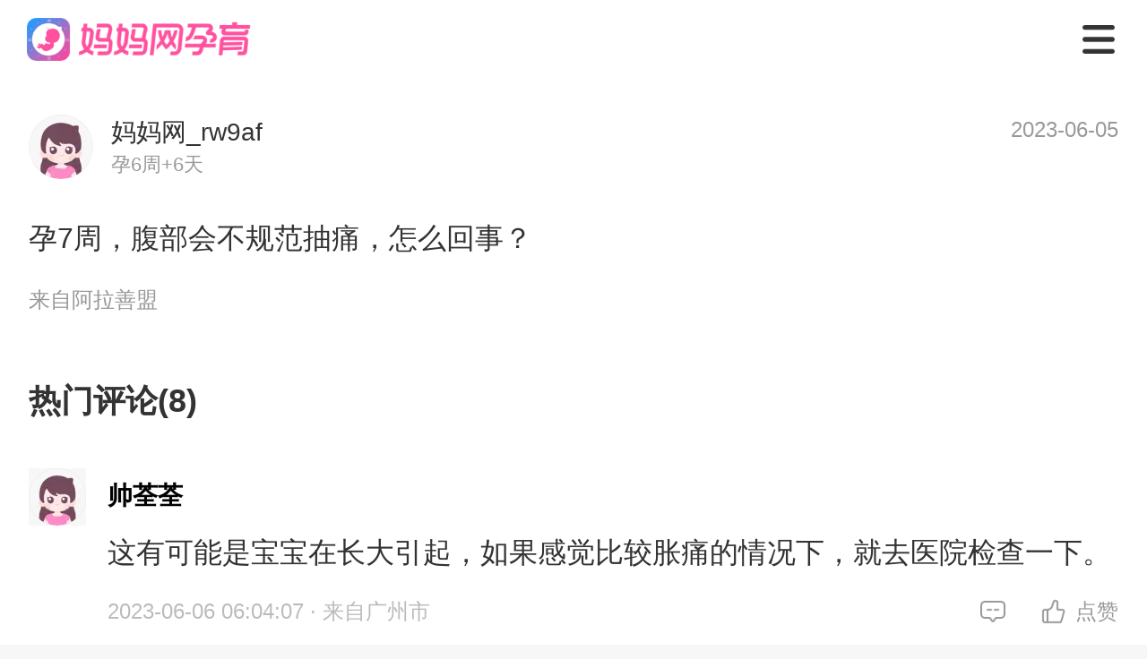

--- FILE ---
content_type: text/html; charset=utf-8
request_url: http://m.mama.cn/q/ask/96253723
body_size: 17627
content:
<!doctype html>
<html data-n-head-ssr>
  <head >
    <meta data-n-head="ssr" charset="utf-8"><meta data-n-head="ssr" name="viewport" content="width=750, user-scalable=no, viewport-fit=cover"><meta data-n-head="ssr" name="theme-color" content="#ffffff"><meta data-n-head="ssr" http-equiv="X-UA-Compatible" content="IE=edge,chrome=1"><meta data-n-head="ssr" name="renderer" content="webkit"><meta data-n-head="ssr" data-hid="description" name="description" content="孕7周，腹部会不规范抽痛，怎么回事？..."><meta data-n-head="ssr" data-hid="keywords" name="keywords" content="妈妈网轻聊"><title>孕7周，腹部会不规范抽痛，怎么回事？_妈妈网孕育社区_国内火爆的女人社区_妈妈网</title><base href="/q/"><script data-n-head="ssr" src="https://hm.baidu.com/hm.js?f2babe867b10ece0ff53079ad6c04981"></script><script data-n-head="ssr" src="https://hm.baidu.com/hm.js?fe588554f6a8bf7c586e0eea4ca7eca9"></script><link rel="preload" href="https://static.cdnmama.com/lightpost-wap-ssr/2e1a1ca.js" as="script"><link rel="preload" href="https://static.cdnmama.com/lightpost-wap-ssr/ecb37af.js" as="script"><link rel="preload" href="https://static.cdnmama.com/lightpost-wap-ssr/css/d726fc7.css" as="style"><link rel="preload" href="https://static.cdnmama.com/lightpost-wap-ssr/8ea015b.js" as="script"><link rel="preload" href="https://static.cdnmama.com/lightpost-wap-ssr/css/d24f2bf.css" as="style"><link rel="preload" href="https://static.cdnmama.com/lightpost-wap-ssr/3949b5e.js" as="script"><link rel="preload" href="https://static.cdnmama.com/lightpost-wap-ssr/css/5e99375.css" as="style"><link rel="preload" href="https://static.cdnmama.com/lightpost-wap-ssr/6611273.js" as="script"><link rel="preload" href="https://static.cdnmama.com/lightpost-wap-ssr/8e2593a.js" as="script"><link rel="preload" href="https://static.cdnmama.com/lightpost-wap-ssr/css/339e178.css" as="style"><link rel="preload" href="https://static.cdnmama.com/lightpost-wap-ssr/4eaaec3.js" as="script"><link rel="stylesheet" href="https://static.cdnmama.com/lightpost-wap-ssr/css/d726fc7.css"><link rel="stylesheet" href="https://static.cdnmama.com/lightpost-wap-ssr/css/d24f2bf.css"><link rel="stylesheet" href="https://static.cdnmama.com/lightpost-wap-ssr/css/5e99375.css"><link rel="stylesheet" href="https://static.cdnmama.com/lightpost-wap-ssr/css/339e178.css">
  </head>
  <body >
    <div data-server-rendered="true" id="__mama"><!----><div id="__layout"><div class="nav" data-v-5f02e020><div class="top-fixed" data-v-5f02e020><nav class="m-nav" data-v-7860219a data-v-5f02e020><a href="https://m.mama.cn" class="link-home" data-v-7860219a><div class="van-image" style="width:250px;height:48px;" data-v-7860219a><img src="https://static.cdnmama.com/lightpost-wap-ssr/img/nav-logo.3386478.png" alt="妈妈网孕育" class="van-image__img"><div class="van-image__loading"><i class="van-icon van-icon-photo van-image__loading-icon"><!----></i></div></div></a> <div class="icon-menu" data-v-7860219a></div> <!----> <div class="menu-list pv" data-v-7860219a><a href="https://m.mama.cn" class="menu-item" data-v-7860219a>首页</a> <a href="https://m.mama.cn/q/" class="menu-item active" data-v-7860219a>社区</a> <a href="https://m.mama.cn/ask/" class="menu-item" data-v-7860219a>问答</a> <a href="https://papi.mama.cn/wap/sharecommon/open.php?type=666&url=https://m.mama.com/q/" class="menu-item" data-v-7860219a>下载APP</a></div></nav></div> <div class="perch" data-v-5f02e020></div> <section class="content" data-v-5f02e020><div class="m-pullup" data-v-10777771 data-v-c4d34e8a data-v-5f02e020><div class="pullup-list" data-v-10777771><div class="topic-page" data-v-10777771 data-v-c4d34e8a><section class="post-text-model" data-v-3a142fe6 data-v-c4d34e8a><!----> <div class="post-head" data-v-3a142fe6><div class="post-head__user" data-v-3a142fe6><div class="m-image user-avatar vue-awesome-image" data-v-1837e4b6 data-v-3a142fe6><div class="_image-background_18kuj_12"><div class="m-image-loading" data-v-1837e4b6><svg t="1655177107838" viewBox="0 0 1097 1024" version="1.1" xmlns="http://www.w3.org/2000/svg" p-id="4727" width="64" height="64" class="m-image-loading-icon" data-v-1837e4b6><path d="M365.714286 329.142857q0 45.714286-32 77.714286t-77.714286 32-77.714286-32-32-77.714286 32-77.714286 77.714286-32 77.714286 32 32 77.714286z m585.142857 219.428572v256H146.285714v-109.714286l182.857143-182.857143 91.428572 91.428571 292.571428-292.571428z m54.857143-402.285715H91.428571q-7.428571 0-12.857142 5.428572T73.142857 164.571429v694.857142q0 7.428571 5.428572 12.857143t12.857142 5.428572h914.285715q7.428571 0 12.857143-5.428572t5.428571-12.857143V164.571429q0-7.428571-5.428571-12.857143T1005.714286 146.285714z m91.428571 18.285715v694.857142q0 37.714286-26.857143 64.571429t-64.571428 26.857143H91.428571q-37.714286 0-64.571428-26.857143T0 859.428571V164.571429q0-37.714286 26.857143-64.571429t64.571428-26.857143h914.285715q37.714286 0 64.571428 26.857143t26.857143 64.571429z" p-id="4728" fill="#dcdee0" data-v-1837e4b6></path></svg></div></div><div class="_image-placeholder-wrapper_18kuj_19"><img data-type="placeholder" importance="high" width="72" height="72" data-srcset="https://avatar.mama.cn/115/40/95/40_avatar_middle.jpg?imageView2/2/interlace/1/q/75/ignore-error/1/w/24/h/24/" onload="this.classList.add(&quot;_placeholder-loaded_18kuj_30&quot;);" class="_image-placeholder_18kuj_19" style="opacity:0;transition-duration:1s;"></div><picture><source srcset="https://avatar.mama.cn/115/40/95/40_avatar_middle.jpg?imageView2/2/interlace/1/q/75/ignore-error/1/format/webp/w/72/h/72/" type="image/webp"><img data-type="image" importance="auto" width="72" height="72" data-srcset="https://avatar.mama.cn/115/40/95/40_avatar_middle.jpg?imageView2/2/interlace/1/q/75/ignore-error/1/w/72/h/72/" onload="this.classList.add(&quot;_image-loaded_18kuj_47&quot;);" class="_image_18kuj_12" style="opacity:0;transition-duration:1s;"></picture><!----></div> <div class="user-info" data-v-3a142fe6><div class="user-name" data-v-3a142fe6>
                    妈妈网_rw9af
                </div> <div class="bb-name" data-v-3a142fe6>
                    孕6周+6天
                </div></div></div> <div class="post-head__time" data-v-3a142fe6>
            
        </div></div> <div class="post-body" data-v-3a142fe6><!----> <div class="post-body__content" data-v-3a142fe6>孕7周，腹部会不规范抽痛，怎么回事？</div> <!----> <!----> <!----></div> <div class="post-record" data-v-3a142fe6><span data-v-3a142fe6>来自阿拉善盟</span></div> <!----></section> <section class="lightpost-wrapper" data-v-70cf98a2 data-v-c4d34e8a><div class="lightpost-title" data-v-70cf98a2><span data-v-70cf98a2>热门评论(8)</span></div> <div class="lightpost-list" data-v-70cf98a2> <section class="lightpost-comment-item" data-v-57ac52fb data-v-70cf98a2><div class="comment-avatar" data-v-57ac52fb><div class="m-image comment-avatar-img vue-awesome-image" data-v-1837e4b6 data-v-57ac52fb><div class="_image-background_18kuj_12"><div class="m-image-loading" data-v-1837e4b6><svg t="1655177107838" viewBox="0 0 1097 1024" version="1.1" xmlns="http://www.w3.org/2000/svg" p-id="4727" width="64" height="64" class="m-image-loading-icon" data-v-1837e4b6><path d="M365.714286 329.142857q0 45.714286-32 77.714286t-77.714286 32-77.714286-32-32-77.714286 32-77.714286 77.714286-32 77.714286 32 32 77.714286z m585.142857 219.428572v256H146.285714v-109.714286l182.857143-182.857143 91.428572 91.428571 292.571428-292.571428z m54.857143-402.285715H91.428571q-7.428571 0-12.857142 5.428572T73.142857 164.571429v694.857142q0 7.428571 5.428572 12.857143t12.857142 5.428572h914.285715q7.428571 0 12.857143-5.428572t5.428571-12.857143V164.571429q0-7.428571-5.428571-12.857143T1005.714286 146.285714z m91.428571 18.285715v694.857142q0 37.714286-26.857143 64.571429t-64.571428 26.857143H91.428571q-37.714286 0-64.571428-26.857143T0 859.428571V164.571429q0-37.714286 26.857143-64.571429t64.571428-26.857143h914.285715q37.714286 0 64.571428 26.857143t26.857143 64.571429z" p-id="4728" fill="#dcdee0" data-v-1837e4b6></path></svg></div></div><div class="_image-placeholder-wrapper_18kuj_19"><img data-type="placeholder" importance="high" width="64" height="64" data-srcset="https://avatar.mama.cn/035/69/95/66_avatar_small.jpg?imageView2/2/interlace/1/q/75/ignore-error/1/w/21.333333333333332/h/21.333333333333332/" onload="this.classList.add(&quot;_placeholder-loaded_18kuj_30&quot;);" class="_image-placeholder_18kuj_19" style="opacity:0;transition-duration:1s;"></div><picture><source srcset="https://avatar.mama.cn/035/69/95/66_avatar_small.jpg?imageView2/2/interlace/1/q/75/ignore-error/1/format/webp/w/64/h/64/" type="image/webp"><img data-type="image" importance="auto" width="64" height="64" data-srcset="https://avatar.mama.cn/035/69/95/66_avatar_small.jpg?imageView2/2/interlace/1/q/75/ignore-error/1/w/64/h/64/" onload="this.classList.add(&quot;_image-loaded_18kuj_47&quot;);" class="_image_18kuj_12" style="opacity:0;transition-duration:1s;"></picture><!----></div></div> <div class="comment-content" data-v-57ac52fb><div class="comment-content-name" data-v-57ac52fb><span data-v-57ac52fb>帅荃荃</span> <!----></div> <div class="comment-content-text" data-v-57ac52fb><span data-v-57ac52fb>这有可能是宝宝在长大引起，如果感觉比较胀痛的情况下，就去医院检查一下。</span></div> <!----> <div class="comment-content-time" data-v-57ac52fb><div class="comment-time" data-v-57ac52fb><span data-v-57ac52fb>2023-06-06 06:04:07</span> <span data-v-57ac52fb> · 来自广州市</span></div> <div class="comment-action" data-v-57ac52fb><div class="action-item" data-v-57ac52fb><span class="action-item-icon" style="background-image:url([data-uri]);" data-v-57ac52fb></span> <span data-v-57ac52fb></span></div><div class="action-item" data-v-57ac52fb><span class="action-item-icon" style="background-image:url(https://static.cdnmama.com/lightpost-wap-ssr/img/icon-zan.4ada938.png);" data-v-57ac52fb></span> <span data-v-57ac52fb>点赞</span></div></div></div> <!----></div></section><section class="lightpost-comment-item" data-v-57ac52fb data-v-70cf98a2><div class="comment-avatar" data-v-57ac52fb><div class="m-image comment-avatar-img vue-awesome-image" data-v-1837e4b6 data-v-57ac52fb><div class="_image-background_18kuj_12"><div class="m-image-loading" data-v-1837e4b6><svg t="1655177107838" viewBox="0 0 1097 1024" version="1.1" xmlns="http://www.w3.org/2000/svg" p-id="4727" width="64" height="64" class="m-image-loading-icon" data-v-1837e4b6><path d="M365.714286 329.142857q0 45.714286-32 77.714286t-77.714286 32-77.714286-32-32-77.714286 32-77.714286 77.714286-32 77.714286 32 32 77.714286z m585.142857 219.428572v256H146.285714v-109.714286l182.857143-182.857143 91.428572 91.428571 292.571428-292.571428z m54.857143-402.285715H91.428571q-7.428571 0-12.857142 5.428572T73.142857 164.571429v694.857142q0 7.428571 5.428572 12.857143t12.857142 5.428572h914.285715q7.428571 0 12.857143-5.428572t5.428571-12.857143V164.571429q0-7.428571-5.428571-12.857143T1005.714286 146.285714z m91.428571 18.285715v694.857142q0 37.714286-26.857143 64.571429t-64.571428 26.857143H91.428571q-37.714286 0-64.571428-26.857143T0 859.428571V164.571429q0-37.714286 26.857143-64.571429t64.571428-26.857143h914.285715q37.714286 0 64.571428 26.857143t26.857143 64.571429z" p-id="4728" fill="#dcdee0" data-v-1837e4b6></path></svg></div></div><div class="_image-placeholder-wrapper_18kuj_19"><img data-type="placeholder" importance="high" width="64" height="64" data-srcset="https://avatar.mama.cn/043/04/83/54_avatar_small.jpg?imageView2/2/interlace/1/q/75/ignore-error/1/w/21.333333333333332/h/21.333333333333332/" onload="this.classList.add(&quot;_placeholder-loaded_18kuj_30&quot;);" class="_image-placeholder_18kuj_19" style="opacity:0;transition-duration:1s;"></div><picture><source srcset="https://avatar.mama.cn/043/04/83/54_avatar_small.jpg?imageView2/2/interlace/1/q/75/ignore-error/1/format/webp/w/64/h/64/" type="image/webp"><img data-type="image" importance="auto" width="64" height="64" data-srcset="https://avatar.mama.cn/043/04/83/54_avatar_small.jpg?imageView2/2/interlace/1/q/75/ignore-error/1/w/64/h/64/" onload="this.classList.add(&quot;_image-loaded_18kuj_47&quot;);" class="_image_18kuj_12" style="opacity:0;transition-duration:1s;"></picture><!----></div></div> <div class="comment-content" data-v-57ac52fb><div class="comment-content-name" data-v-57ac52fb><span data-v-57ac52fb>吴希玥</span> <!----></div> <div class="comment-content-text" data-v-57ac52fb><span data-v-57ac52fb>这个应该没有什么关系的吧，你要按时做好检查的，不舒服的时候就要去看</span></div> <!----> <div class="comment-content-time" data-v-57ac52fb><div class="comment-time" data-v-57ac52fb><span data-v-57ac52fb>2023-06-05 15:43:42</span> <span data-v-57ac52fb> · 来自驻马店市</span></div> <div class="comment-action" data-v-57ac52fb><div class="action-item" data-v-57ac52fb><span class="action-item-icon" style="background-image:url([data-uri]);" data-v-57ac52fb></span> <span data-v-57ac52fb></span></div><div class="action-item" data-v-57ac52fb><span class="action-item-icon" style="background-image:url(https://static.cdnmama.com/lightpost-wap-ssr/img/icon-zan.4ada938.png);" data-v-57ac52fb></span> <span data-v-57ac52fb>点赞</span></div></div></div> <!----></div></section><section class="lightpost-comment-item" data-v-57ac52fb data-v-70cf98a2><div class="comment-avatar" data-v-57ac52fb><div class="m-image comment-avatar-img vue-awesome-image" data-v-1837e4b6 data-v-57ac52fb><div class="_image-background_18kuj_12"><div class="m-image-loading" data-v-1837e4b6><svg t="1655177107838" viewBox="0 0 1097 1024" version="1.1" xmlns="http://www.w3.org/2000/svg" p-id="4727" width="64" height="64" class="m-image-loading-icon" data-v-1837e4b6><path d="M365.714286 329.142857q0 45.714286-32 77.714286t-77.714286 32-77.714286-32-32-77.714286 32-77.714286 77.714286-32 77.714286 32 32 77.714286z m585.142857 219.428572v256H146.285714v-109.714286l182.857143-182.857143 91.428572 91.428571 292.571428-292.571428z m54.857143-402.285715H91.428571q-7.428571 0-12.857142 5.428572T73.142857 164.571429v694.857142q0 7.428571 5.428572 12.857143t12.857142 5.428572h914.285715q7.428571 0 12.857143-5.428572t5.428571-12.857143V164.571429q0-7.428571-5.428571-12.857143T1005.714286 146.285714z m91.428571 18.285715v694.857142q0 37.714286-26.857143 64.571429t-64.571428 26.857143H91.428571q-37.714286 0-64.571428-26.857143T0 859.428571V164.571429q0-37.714286 26.857143-64.571429t64.571428-26.857143h914.285715q37.714286 0 64.571428 26.857143t26.857143 64.571429z" p-id="4728" fill="#dcdee0" data-v-1837e4b6></path></svg></div></div><div class="_image-placeholder-wrapper_18kuj_19"><img data-type="placeholder" importance="high" width="64" height="64" data-srcset="https://avatar.mama.cn/036/00/48/51_avatar_small.jpg?imageView2/2/interlace/1/q/75/ignore-error/1/w/21.333333333333332/h/21.333333333333332/" onload="this.classList.add(&quot;_placeholder-loaded_18kuj_30&quot;);" class="_image-placeholder_18kuj_19" style="opacity:0;transition-duration:1s;"></div><picture><source srcset="https://avatar.mama.cn/036/00/48/51_avatar_small.jpg?imageView2/2/interlace/1/q/75/ignore-error/1/format/webp/w/64/h/64/" type="image/webp"><img data-type="image" importance="auto" width="64" height="64" data-srcset="https://avatar.mama.cn/036/00/48/51_avatar_small.jpg?imageView2/2/interlace/1/q/75/ignore-error/1/w/64/h/64/" onload="this.classList.add(&quot;_image-loaded_18kuj_47&quot;);" class="_image_18kuj_12" style="opacity:0;transition-duration:1s;"></picture><!----></div></div> <div class="comment-content" data-v-57ac52fb><div class="comment-content-name" data-v-57ac52fb><span data-v-57ac52fb>简单小蜗牛</span> <!----></div> <div class="comment-content-text" data-v-57ac52fb><span data-v-57ac52fb>我怀孕的时候其实也是这样的，但是呢，一般是能够忍受的，那种疼是没事的。</span></div> <!----> <div class="comment-content-time" data-v-57ac52fb><div class="comment-time" data-v-57ac52fb><span data-v-57ac52fb>2023-06-05 15:02:42</span> <span data-v-57ac52fb> · 来自驻马店市</span></div> <div class="comment-action" data-v-57ac52fb><div class="action-item" data-v-57ac52fb><span class="action-item-icon" style="background-image:url([data-uri]);" data-v-57ac52fb></span> <span data-v-57ac52fb></span></div><div class="action-item" data-v-57ac52fb><span class="action-item-icon" style="background-image:url(https://static.cdnmama.com/lightpost-wap-ssr/img/icon-zan.4ada938.png);" data-v-57ac52fb></span> <span data-v-57ac52fb>点赞</span></div></div></div> <!----></div></section><section class="lightpost-comment-item" data-v-57ac52fb data-v-70cf98a2><div class="comment-avatar" data-v-57ac52fb><div class="m-image comment-avatar-img vue-awesome-image" data-v-1837e4b6 data-v-57ac52fb><div class="_image-background_18kuj_12"><div class="m-image-loading" data-v-1837e4b6><svg t="1655177107838" viewBox="0 0 1097 1024" version="1.1" xmlns="http://www.w3.org/2000/svg" p-id="4727" width="64" height="64" class="m-image-loading-icon" data-v-1837e4b6><path d="M365.714286 329.142857q0 45.714286-32 77.714286t-77.714286 32-77.714286-32-32-77.714286 32-77.714286 77.714286-32 77.714286 32 32 77.714286z m585.142857 219.428572v256H146.285714v-109.714286l182.857143-182.857143 91.428572 91.428571 292.571428-292.571428z m54.857143-402.285715H91.428571q-7.428571 0-12.857142 5.428572T73.142857 164.571429v694.857142q0 7.428571 5.428572 12.857143t12.857142 5.428572h914.285715q7.428571 0 12.857143-5.428572t5.428571-12.857143V164.571429q0-7.428571-5.428571-12.857143T1005.714286 146.285714z m91.428571 18.285715v694.857142q0 37.714286-26.857143 64.571429t-64.571428 26.857143H91.428571q-37.714286 0-64.571428-26.857143T0 859.428571V164.571429q0-37.714286 26.857143-64.571429t64.571428-26.857143h914.285715q37.714286 0 64.571428 26.857143t26.857143 64.571429z" p-id="4728" fill="#dcdee0" data-v-1837e4b6></path></svg></div></div><div class="_image-placeholder-wrapper_18kuj_19"><img data-type="placeholder" importance="high" width="64" height="64" data-srcset="https://avatar.mama.cn/064/49/02/46_avatar_small.jpg?imageView2/2/interlace/1/q/75/ignore-error/1/w/21.333333333333332/h/21.333333333333332/" onload="this.classList.add(&quot;_placeholder-loaded_18kuj_30&quot;);" class="_image-placeholder_18kuj_19" style="opacity:0;transition-duration:1s;"></div><picture><source srcset="https://avatar.mama.cn/064/49/02/46_avatar_small.jpg?imageView2/2/interlace/1/q/75/ignore-error/1/format/webp/w/64/h/64/" type="image/webp"><img data-type="image" importance="auto" width="64" height="64" data-srcset="https://avatar.mama.cn/064/49/02/46_avatar_small.jpg?imageView2/2/interlace/1/q/75/ignore-error/1/w/64/h/64/" onload="this.classList.add(&quot;_image-loaded_18kuj_47&quot;);" class="_image_18kuj_12" style="opacity:0;transition-duration:1s;"></picture><!----></div></div> <div class="comment-content" data-v-57ac52fb><div class="comment-content-name" data-v-57ac52fb><span data-v-57ac52fb>彭碰碰宝宝</span> <!----></div> <div class="comment-content-text" data-v-57ac52fb><span data-v-57ac52fb>妈妈在怀孕早期的时候会出现腹部不规范的疼痛的话。最后这些是不是比较劳累导致</span></div> <!----> <div class="comment-content-time" data-v-57ac52fb><div class="comment-time" data-v-57ac52fb><span data-v-57ac52fb>2023-06-05 14:12:14</span> <span data-v-57ac52fb> · 来自深圳市</span></div> <div class="comment-action" data-v-57ac52fb><div class="action-item" data-v-57ac52fb><span class="action-item-icon" style="background-image:url([data-uri]);" data-v-57ac52fb></span> <span data-v-57ac52fb></span></div><div class="action-item" data-v-57ac52fb><span class="action-item-icon" style="background-image:url(https://static.cdnmama.com/lightpost-wap-ssr/img/icon-zan.4ada938.png);" data-v-57ac52fb></span> <span data-v-57ac52fb>点赞</span></div></div></div> <!----></div></section><section class="lightpost-comment-item" data-v-57ac52fb data-v-70cf98a2><div class="comment-avatar" data-v-57ac52fb><div class="m-image comment-avatar-img vue-awesome-image" data-v-1837e4b6 data-v-57ac52fb><div class="_image-background_18kuj_12"><div class="m-image-loading" data-v-1837e4b6><svg t="1655177107838" viewBox="0 0 1097 1024" version="1.1" xmlns="http://www.w3.org/2000/svg" p-id="4727" width="64" height="64" class="m-image-loading-icon" data-v-1837e4b6><path d="M365.714286 329.142857q0 45.714286-32 77.714286t-77.714286 32-77.714286-32-32-77.714286 32-77.714286 77.714286-32 77.714286 32 32 77.714286z m585.142857 219.428572v256H146.285714v-109.714286l182.857143-182.857143 91.428572 91.428571 292.571428-292.571428z m54.857143-402.285715H91.428571q-7.428571 0-12.857142 5.428572T73.142857 164.571429v694.857142q0 7.428571 5.428572 12.857143t12.857142 5.428572h914.285715q7.428571 0 12.857143-5.428572t5.428571-12.857143V164.571429q0-7.428571-5.428571-12.857143T1005.714286 146.285714z m91.428571 18.285715v694.857142q0 37.714286-26.857143 64.571429t-64.571428 26.857143H91.428571q-37.714286 0-64.571428-26.857143T0 859.428571V164.571429q0-37.714286 26.857143-64.571429t64.571428-26.857143h914.285715q37.714286 0 64.571428 26.857143t26.857143 64.571429z" p-id="4728" fill="#dcdee0" data-v-1837e4b6></path></svg></div></div><div class="_image-placeholder-wrapper_18kuj_19"><img data-type="placeholder" importance="high" width="64" height="64" data-srcset="https://avatar.mama.cn/018/46/11/11_avatar_small.jpg?imageView2/2/interlace/1/q/75/ignore-error/1/w/21.333333333333332/h/21.333333333333332/" onload="this.classList.add(&quot;_placeholder-loaded_18kuj_30&quot;);" class="_image-placeholder_18kuj_19" style="opacity:0;transition-duration:1s;"></div><picture><source srcset="https://avatar.mama.cn/018/46/11/11_avatar_small.jpg?imageView2/2/interlace/1/q/75/ignore-error/1/format/webp/w/64/h/64/" type="image/webp"><img data-type="image" importance="auto" width="64" height="64" data-srcset="https://avatar.mama.cn/018/46/11/11_avatar_small.jpg?imageView2/2/interlace/1/q/75/ignore-error/1/w/64/h/64/" onload="this.classList.add(&quot;_image-loaded_18kuj_47&quot;);" class="_image_18kuj_12" style="opacity:0;transition-duration:1s;"></picture><!----></div></div> <div class="comment-content" data-v-57ac52fb><div class="comment-content-name" data-v-57ac52fb><span data-v-57ac52fb>林果儿吉吉</span> <!----></div> <div class="comment-content-text" data-v-57ac52fb><span data-v-57ac52fb>就是说宝宝在不断的增大发育，就会出现一些生理性的胀痛而已吧，你可以先观察了。</span></div> <!----> <div class="comment-content-time" data-v-57ac52fb><div class="comment-time" data-v-57ac52fb><span data-v-57ac52fb>2023-06-05 13:29:41</span> <span data-v-57ac52fb> · 来自广州市</span></div> <div class="comment-action" data-v-57ac52fb><div class="action-item" data-v-57ac52fb><span class="action-item-icon" style="background-image:url([data-uri]);" data-v-57ac52fb></span> <span data-v-57ac52fb></span></div><div class="action-item" data-v-57ac52fb><span class="action-item-icon" style="background-image:url(https://static.cdnmama.com/lightpost-wap-ssr/img/icon-zan.4ada938.png);" data-v-57ac52fb></span> <span data-v-57ac52fb>点赞</span></div></div></div> <!----></div></section><section class="lightpost-comment-item" data-v-57ac52fb data-v-70cf98a2><div class="comment-avatar" data-v-57ac52fb><div class="m-image comment-avatar-img vue-awesome-image" data-v-1837e4b6 data-v-57ac52fb><div class="_image-background_18kuj_12"><div class="m-image-loading" data-v-1837e4b6><svg t="1655177107838" viewBox="0 0 1097 1024" version="1.1" xmlns="http://www.w3.org/2000/svg" p-id="4727" width="64" height="64" class="m-image-loading-icon" data-v-1837e4b6><path d="M365.714286 329.142857q0 45.714286-32 77.714286t-77.714286 32-77.714286-32-32-77.714286 32-77.714286 77.714286-32 77.714286 32 32 77.714286z m585.142857 219.428572v256H146.285714v-109.714286l182.857143-182.857143 91.428572 91.428571 292.571428-292.571428z m54.857143-402.285715H91.428571q-7.428571 0-12.857142 5.428572T73.142857 164.571429v694.857142q0 7.428571 5.428572 12.857143t12.857142 5.428572h914.285715q7.428571 0 12.857143-5.428572t5.428571-12.857143V164.571429q0-7.428571-5.428571-12.857143T1005.714286 146.285714z m91.428571 18.285715v694.857142q0 37.714286-26.857143 64.571429t-64.571428 26.857143H91.428571q-37.714286 0-64.571428-26.857143T0 859.428571V164.571429q0-37.714286 26.857143-64.571429t64.571428-26.857143h914.285715q37.714286 0 64.571428 26.857143t26.857143 64.571429z" p-id="4728" fill="#dcdee0" data-v-1837e4b6></path></svg></div></div><div class="_image-placeholder-wrapper_18kuj_19"><img data-type="placeholder" importance="high" width="64" height="64" data-srcset="https://avatar.mama.cn/071/80/57/10_avatar_small.jpg?imageView2/2/interlace/1/q/75/ignore-error/1/w/21.333333333333332/h/21.333333333333332/" onload="this.classList.add(&quot;_placeholder-loaded_18kuj_30&quot;);" class="_image-placeholder_18kuj_19" style="opacity:0;transition-duration:1s;"></div><picture><source srcset="https://avatar.mama.cn/071/80/57/10_avatar_small.jpg?imageView2/2/interlace/1/q/75/ignore-error/1/format/webp/w/64/h/64/" type="image/webp"><img data-type="image" importance="auto" width="64" height="64" data-srcset="https://avatar.mama.cn/071/80/57/10_avatar_small.jpg?imageView2/2/interlace/1/q/75/ignore-error/1/w/64/h/64/" onload="this.classList.add(&quot;_image-loaded_18kuj_47&quot;);" class="_image_18kuj_12" style="opacity:0;transition-duration:1s;"></picture><!----></div></div> <div class="comment-content" data-v-57ac52fb><div class="comment-content-name" data-v-57ac52fb><span data-v-57ac52fb>果果奶茶</span> <!----></div> <div class="comment-content-text" data-v-57ac52fb><span data-v-57ac52fb>如果比较严重的话，你要去医院做个检查的，要注意休息，不能劳累的。</span></div> <!----> <div class="comment-content-time" data-v-57ac52fb><div class="comment-time" data-v-57ac52fb><span data-v-57ac52fb>2023-06-05 12:55:31</span> <span data-v-57ac52fb> · 来自阳江市</span></div> <div class="comment-action" data-v-57ac52fb><div class="action-item" data-v-57ac52fb><span class="action-item-icon" style="background-image:url([data-uri]);" data-v-57ac52fb></span> <span data-v-57ac52fb></span></div><div class="action-item" data-v-57ac52fb><span class="action-item-icon" style="background-image:url(https://static.cdnmama.com/lightpost-wap-ssr/img/icon-zan.4ada938.png);" data-v-57ac52fb></span> <span data-v-57ac52fb>点赞</span></div></div></div> <!----></div></section><section class="lightpost-comment-item" data-v-57ac52fb data-v-70cf98a2><div class="comment-avatar" data-v-57ac52fb><div class="m-image comment-avatar-img vue-awesome-image" data-v-1837e4b6 data-v-57ac52fb><div class="_image-background_18kuj_12"><div class="m-image-loading" data-v-1837e4b6><svg t="1655177107838" viewBox="0 0 1097 1024" version="1.1" xmlns="http://www.w3.org/2000/svg" p-id="4727" width="64" height="64" class="m-image-loading-icon" data-v-1837e4b6><path d="M365.714286 329.142857q0 45.714286-32 77.714286t-77.714286 32-77.714286-32-32-77.714286 32-77.714286 77.714286-32 77.714286 32 32 77.714286z m585.142857 219.428572v256H146.285714v-109.714286l182.857143-182.857143 91.428572 91.428571 292.571428-292.571428z m54.857143-402.285715H91.428571q-7.428571 0-12.857142 5.428572T73.142857 164.571429v694.857142q0 7.428571 5.428572 12.857143t12.857142 5.428572h914.285715q7.428571 0 12.857143-5.428572t5.428571-12.857143V164.571429q0-7.428571-5.428571-12.857143T1005.714286 146.285714z m91.428571 18.285715v694.857142q0 37.714286-26.857143 64.571429t-64.571428 26.857143H91.428571q-37.714286 0-64.571428-26.857143T0 859.428571V164.571429q0-37.714286 26.857143-64.571429t64.571428-26.857143h914.285715q37.714286 0 64.571428 26.857143t26.857143 64.571429z" p-id="4728" fill="#dcdee0" data-v-1837e4b6></path></svg></div></div><div class="_image-placeholder-wrapper_18kuj_19"><img data-type="placeholder" importance="high" width="64" height="64" data-srcset="https://avatar.mama.cn/060/15/61/97_avatar_small.jpg?imageView2/2/interlace/1/q/75/ignore-error/1/w/21.333333333333332/h/21.333333333333332/" onload="this.classList.add(&quot;_placeholder-loaded_18kuj_30&quot;);" class="_image-placeholder_18kuj_19" style="opacity:0;transition-duration:1s;"></div><picture><source srcset="https://avatar.mama.cn/060/15/61/97_avatar_small.jpg?imageView2/2/interlace/1/q/75/ignore-error/1/format/webp/w/64/h/64/" type="image/webp"><img data-type="image" importance="auto" width="64" height="64" data-srcset="https://avatar.mama.cn/060/15/61/97_avatar_small.jpg?imageView2/2/interlace/1/q/75/ignore-error/1/w/64/h/64/" onload="this.classList.add(&quot;_image-loaded_18kuj_47&quot;);" class="_image_18kuj_12" style="opacity:0;transition-duration:1s;"></picture><!----></div></div> <div class="comment-content" data-v-57ac52fb><div class="comment-content-name" data-v-57ac52fb><span data-v-57ac52fb>我叫小琪儿</span> <!----></div> <div class="comment-content-text" data-v-57ac52fb><span data-v-57ac52fb>有可能有这方面的问题呀，一般也有可能是因为胀气啊，或者肠胃不好啊</span></div> <!----> <div class="comment-content-time" data-v-57ac52fb><div class="comment-time" data-v-57ac52fb><span data-v-57ac52fb>2023-06-05 12:55:28</span> <span data-v-57ac52fb> · 来自佛山市</span></div> <div class="comment-action" data-v-57ac52fb><div class="action-item" data-v-57ac52fb><span class="action-item-icon" style="background-image:url([data-uri]);" data-v-57ac52fb></span> <span data-v-57ac52fb></span></div><div class="action-item" data-v-57ac52fb><span class="action-item-icon" style="background-image:url(https://static.cdnmama.com/lightpost-wap-ssr/img/icon-zan.4ada938.png);" data-v-57ac52fb></span> <span data-v-57ac52fb>点赞</span></div></div></div> <!----></div></section><section class="lightpost-comment-item" data-v-57ac52fb data-v-70cf98a2><div class="comment-avatar" data-v-57ac52fb><div class="m-image comment-avatar-img vue-awesome-image" data-v-1837e4b6 data-v-57ac52fb><div class="_image-background_18kuj_12"><div class="m-image-loading" data-v-1837e4b6><svg t="1655177107838" viewBox="0 0 1097 1024" version="1.1" xmlns="http://www.w3.org/2000/svg" p-id="4727" width="64" height="64" class="m-image-loading-icon" data-v-1837e4b6><path d="M365.714286 329.142857q0 45.714286-32 77.714286t-77.714286 32-77.714286-32-32-77.714286 32-77.714286 77.714286-32 77.714286 32 32 77.714286z m585.142857 219.428572v256H146.285714v-109.714286l182.857143-182.857143 91.428572 91.428571 292.571428-292.571428z m54.857143-402.285715H91.428571q-7.428571 0-12.857142 5.428572T73.142857 164.571429v694.857142q0 7.428571 5.428572 12.857143t12.857142 5.428572h914.285715q7.428571 0 12.857143-5.428572t5.428571-12.857143V164.571429q0-7.428571-5.428571-12.857143T1005.714286 146.285714z m91.428571 18.285715v694.857142q0 37.714286-26.857143 64.571429t-64.571428 26.857143H91.428571q-37.714286 0-64.571428-26.857143T0 859.428571V164.571429q0-37.714286 26.857143-64.571429t64.571428-26.857143h914.285715q37.714286 0 64.571428 26.857143t26.857143 64.571429z" p-id="4728" fill="#dcdee0" data-v-1837e4b6></path></svg></div></div><div class="_image-placeholder-wrapper_18kuj_19"><img data-type="placeholder" importance="high" width="64" height="64" data-srcset="https://avatar.mama.cn/111/65/82/77_avatar_small.jpg?imageView2/2/interlace/1/q/75/ignore-error/1/w/21.333333333333332/h/21.333333333333332/" onload="this.classList.add(&quot;_placeholder-loaded_18kuj_30&quot;);" class="_image-placeholder_18kuj_19" style="opacity:0;transition-duration:1s;"></div><picture><source srcset="https://avatar.mama.cn/111/65/82/77_avatar_small.jpg?imageView2/2/interlace/1/q/75/ignore-error/1/format/webp/w/64/h/64/" type="image/webp"><img data-type="image" importance="auto" width="64" height="64" data-srcset="https://avatar.mama.cn/111/65/82/77_avatar_small.jpg?imageView2/2/interlace/1/q/75/ignore-error/1/w/64/h/64/" onload="this.classList.add(&quot;_image-loaded_18kuj_47&quot;);" class="_image_18kuj_12" style="opacity:0;transition-duration:1s;"></picture><!----></div></div> <div class="comment-content" data-v-57ac52fb><div class="comment-content-name" data-v-57ac52fb><span data-v-57ac52fb>蓝精灵的魔法</span> <!----></div> <div class="comment-content-text" data-v-57ac52fb><span data-v-57ac52fb>可能是子宫增大引起的轻微胀痛，如果疼痛不严重且没有出血等其他症状，通常属于正常现象。建议定期进行产前检查，如出现异常症状及时就医。</span></div> <!----> <div class="comment-content-time" data-v-57ac52fb><div class="comment-time" data-v-57ac52fb><span data-v-57ac52fb>2023-06-05 12:55:26</span> <span data-v-57ac52fb> · 来自广州</span></div> <div class="comment-action" data-v-57ac52fb><div class="action-item" data-v-57ac52fb><span class="action-item-icon" style="background-image:url([data-uri]);" data-v-57ac52fb></span> <span data-v-57ac52fb></span></div><div class="action-item" data-v-57ac52fb><span class="action-item-icon" style="background-image:url(https://static.cdnmama.com/lightpost-wap-ssr/img/icon-zan.4ada938.png);" data-v-57ac52fb></span> <span data-v-57ac52fb>点赞</span></div></div></div> <!----></div></section> <div class="comment-more" data-v-70cf98a2><button class="btn-more" data-v-70cf98a2>
                    查看全部8条评论
                </button></div> </div></section> <section class="lightpost-wrapper" data-v-15da4de1 data-v-c4d34e8a><div class="lightpost-title" data-v-15da4de1><span data-v-15da4de1>相关推荐</span></div> <div class="lightpost-list" data-v-15da4de1> <section class="lightpost-item" data-v-45609586 data-v-15da4de1><section class="lightpost-item-top" data-v-45609586><div class="lightpost-userinfo" data-v-45609586><div class="m-image lightpost-userinfo-avatar vue-awesome-image" data-v-1837e4b6 data-v-45609586><div class="_image-background_18kuj_12"><div class="m-image-loading" data-v-1837e4b6><svg t="1655177107838" viewBox="0 0 1097 1024" version="1.1" xmlns="http://www.w3.org/2000/svg" p-id="4727" width="64" height="64" class="m-image-loading-icon" data-v-1837e4b6><path d="M365.714286 329.142857q0 45.714286-32 77.714286t-77.714286 32-77.714286-32-32-77.714286 32-77.714286 77.714286-32 77.714286 32 32 77.714286z m585.142857 219.428572v256H146.285714v-109.714286l182.857143-182.857143 91.428572 91.428571 292.571428-292.571428z m54.857143-402.285715H91.428571q-7.428571 0-12.857142 5.428572T73.142857 164.571429v694.857142q0 7.428571 5.428572 12.857143t12.857142 5.428572h914.285715q7.428571 0 12.857143-5.428572t5.428571-12.857143V164.571429q0-7.428571-5.428571-12.857143T1005.714286 146.285714z m91.428571 18.285715v694.857142q0 37.714286-26.857143 64.571429t-64.571428 26.857143H91.428571q-37.714286 0-64.571428-26.857143T0 859.428571V164.571429q0-37.714286 26.857143-64.571429t64.571428-26.857143h914.285715q37.714286 0 64.571428 26.857143t26.857143 64.571429z" p-id="4728" fill="#dcdee0" data-v-1837e4b6></path></svg></div></div><div class="_image-placeholder-wrapper_18kuj_19"><img data-type="placeholder" importance="high" width="68" height="68" data-srcset="https://avatar.mama.cn/121/65/14/30_avatar_middle.jpg?imageView2/2/interlace/1/q/75/ignore-error/1/w/22.666666666666668/h/22.666666666666668/" onload="this.classList.add(&quot;_placeholder-loaded_18kuj_30&quot;);" class="_image-placeholder_18kuj_19" style="opacity:0;transition-duration:1s;"></div><picture><source srcset="https://avatar.mama.cn/121/65/14/30_avatar_middle.jpg?imageView2/2/interlace/1/q/75/ignore-error/1/format/webp/w/68/h/68/" type="image/webp"><img data-type="image" importance="auto" width="68" height="68" data-srcset="https://avatar.mama.cn/121/65/14/30_avatar_middle.jpg?imageView2/2/interlace/1/q/75/ignore-error/1/w/68/h/68/" onload="this.classList.add(&quot;_image-loaded_18kuj_47&quot;);" class="_image_18kuj_12" style="opacity:0;transition-duration:1s;"></picture><!----></div> <div class="lightpost-userinfo-nickname" data-v-45609586><div class="name" data-v-45609586>
                    妈妈网qd7i
                </div> <div class="bb-city" data-v-45609586><span class="bb-birthday" data-v-45609586>孕5周+4天</span></div></div></div> <!----></section> <section class="lightpost-item-content" data-v-45609586><div class="content-text" data-v-45609586><span data-v-45609586><a href="/q/topic/101017071" data-v-2b128d8e>适乐肤保湿霜孕妇可以用吗？没什么吧？</a></span> <!----></div> <!----></section> <section class="lightpost-item-action" data-v-45609586><div class="action-item" data-v-45609586><span class="action-item-icon" style="background-image:url(https://static.cdnmama.com/lightpost-wap-ssr/img/favor-icon.df6e5b9.png);" data-v-45609586></span> <span data-v-45609586>收藏</span></div><div class="action-item" data-v-45609586><span class="action-item-icon" style="background-image:url([data-uri]);" data-v-45609586></span> <span data-v-45609586>6</span></div><div class="action-item" data-v-45609586><span class="action-item-icon" style="background-image:url(https://static.cdnmama.com/lightpost-wap-ssr/img/praise-icon.07cda36.png);" data-v-45609586></span> <span data-v-45609586>点赞</span></div></section> <!----></section><section class="lightpost-item" data-v-45609586 data-v-15da4de1><section class="lightpost-item-top" data-v-45609586><div class="lightpost-userinfo" data-v-45609586><div class="m-image lightpost-userinfo-avatar vue-awesome-image" data-v-1837e4b6 data-v-45609586><div class="_image-background_18kuj_12"><div class="m-image-loading" data-v-1837e4b6><svg t="1655177107838" viewBox="0 0 1097 1024" version="1.1" xmlns="http://www.w3.org/2000/svg" p-id="4727" width="64" height="64" class="m-image-loading-icon" data-v-1837e4b6><path d="M365.714286 329.142857q0 45.714286-32 77.714286t-77.714286 32-77.714286-32-32-77.714286 32-77.714286 77.714286-32 77.714286 32 32 77.714286z m585.142857 219.428572v256H146.285714v-109.714286l182.857143-182.857143 91.428572 91.428571 292.571428-292.571428z m54.857143-402.285715H91.428571q-7.428571 0-12.857142 5.428572T73.142857 164.571429v694.857142q0 7.428571 5.428572 12.857143t12.857142 5.428572h914.285715q7.428571 0 12.857143-5.428572t5.428571-12.857143V164.571429q0-7.428571-5.428571-12.857143T1005.714286 146.285714z m91.428571 18.285715v694.857142q0 37.714286-26.857143 64.571429t-64.571428 26.857143H91.428571q-37.714286 0-64.571428-26.857143T0 859.428571V164.571429q0-37.714286 26.857143-64.571429t64.571428-26.857143h914.285715q37.714286 0 64.571428 26.857143t26.857143 64.571429z" p-id="4728" fill="#dcdee0" data-v-1837e4b6></path></svg></div></div><div class="_image-placeholder-wrapper_18kuj_19"><img data-type="placeholder" importance="high" width="68" height="68" data-srcset="https://avatar.mama.cn/129/88/16/03_avatar_middle.jpg?imageView2/2/interlace/1/q/75/ignore-error/1/w/22.666666666666668/h/22.666666666666668/" onload="this.classList.add(&quot;_placeholder-loaded_18kuj_30&quot;);" class="_image-placeholder_18kuj_19" style="opacity:0;transition-duration:1s;"></div><picture><source srcset="https://avatar.mama.cn/129/88/16/03_avatar_middle.jpg?imageView2/2/interlace/1/q/75/ignore-error/1/format/webp/w/68/h/68/" type="image/webp"><img data-type="image" importance="auto" width="68" height="68" data-srcset="https://avatar.mama.cn/129/88/16/03_avatar_middle.jpg?imageView2/2/interlace/1/q/75/ignore-error/1/w/68/h/68/" onload="this.classList.add(&quot;_image-loaded_18kuj_47&quot;);" class="_image_18kuj_12" style="opacity:0;transition-duration:1s;"></picture><!----></div> <div class="lightpost-userinfo-nickname" data-v-45609586><div class="name" data-v-45609586>
                    wu阿丹
                </div> <div class="bb-city" data-v-45609586><span class="bb-birthday" data-v-45609586>孕5周+4天</span></div></div></div> <!----></section> <section class="lightpost-item-content" data-v-45609586><div class="content-text" data-v-45609586><span data-v-45609586><a href="/q/topic/101014071" data-v-2b128d8e>我前两次怀孕都吐的厉害生了两个男孩，这次又怀孕了没有吐胃口好，怀的是不是女孩</a></span> <!----></div> <!----></section> <section class="lightpost-item-action" data-v-45609586><div class="action-item" data-v-45609586><span class="action-item-icon" style="background-image:url(https://static.cdnmama.com/lightpost-wap-ssr/img/favor-icon.df6e5b9.png);" data-v-45609586></span> <span data-v-45609586>收藏</span></div><div class="action-item" data-v-45609586><span class="action-item-icon" style="background-image:url([data-uri]);" data-v-45609586></span> <span data-v-45609586>5</span></div><div class="action-item" data-v-45609586><span class="action-item-icon" style="background-image:url(https://static.cdnmama.com/lightpost-wap-ssr/img/praise-icon.07cda36.png);" data-v-45609586></span> <span data-v-45609586>2</span></div></section> <!----></section><section class="lightpost-item" data-v-45609586 data-v-15da4de1><section class="lightpost-item-top" data-v-45609586><div class="lightpost-userinfo" data-v-45609586><div class="m-image lightpost-userinfo-avatar vue-awesome-image" data-v-1837e4b6 data-v-45609586><div class="_image-background_18kuj_12"><div class="m-image-loading" data-v-1837e4b6><svg t="1655177107838" viewBox="0 0 1097 1024" version="1.1" xmlns="http://www.w3.org/2000/svg" p-id="4727" width="64" height="64" class="m-image-loading-icon" data-v-1837e4b6><path d="M365.714286 329.142857q0 45.714286-32 77.714286t-77.714286 32-77.714286-32-32-77.714286 32-77.714286 77.714286-32 77.714286 32 32 77.714286z m585.142857 219.428572v256H146.285714v-109.714286l182.857143-182.857143 91.428572 91.428571 292.571428-292.571428z m54.857143-402.285715H91.428571q-7.428571 0-12.857142 5.428572T73.142857 164.571429v694.857142q0 7.428571 5.428572 12.857143t12.857142 5.428572h914.285715q7.428571 0 12.857143-5.428572t5.428571-12.857143V164.571429q0-7.428571-5.428571-12.857143T1005.714286 146.285714z m91.428571 18.285715v694.857142q0 37.714286-26.857143 64.571429t-64.571428 26.857143H91.428571q-37.714286 0-64.571428-26.857143T0 859.428571V164.571429q0-37.714286 26.857143-64.571429t64.571428-26.857143h914.285715q37.714286 0 64.571428 26.857143t26.857143 64.571429z" p-id="4728" fill="#dcdee0" data-v-1837e4b6></path></svg></div></div><div class="_image-placeholder-wrapper_18kuj_19"><img data-type="placeholder" importance="high" width="68" height="68" data-srcset="https://avatar.mama.cn/114/54/64/87_avatar_middle.jpg?imageView2/2/interlace/1/q/75/ignore-error/1/w/22.666666666666668/h/22.666666666666668/" onload="this.classList.add(&quot;_placeholder-loaded_18kuj_30&quot;);" class="_image-placeholder_18kuj_19" style="opacity:0;transition-duration:1s;"></div><picture><source srcset="https://avatar.mama.cn/114/54/64/87_avatar_middle.jpg?imageView2/2/interlace/1/q/75/ignore-error/1/format/webp/w/68/h/68/" type="image/webp"><img data-type="image" importance="auto" width="68" height="68" data-srcset="https://avatar.mama.cn/114/54/64/87_avatar_middle.jpg?imageView2/2/interlace/1/q/75/ignore-error/1/w/68/h/68/" onload="this.classList.add(&quot;_image-loaded_18kuj_47&quot;);" class="_image_18kuj_12" style="opacity:0;transition-duration:1s;"></picture><!----></div> <div class="lightpost-userinfo-nickname" data-v-45609586><div class="name" data-v-45609586>
                    妈妈网_2mal0
                </div> <div class="bb-city" data-v-45609586><span class="bb-birthday" data-v-45609586>孕6周+4天</span></div></div></div> <!----></section> <section class="lightpost-item-content" data-v-45609586><div class="content-text" data-v-45609586><span data-v-45609586><a href="/q/topic/101014118" data-v-2b128d8e>末次月经12月12，但是姨妈每个月都会提前四五天，今天去第一次产检医生按照B超单纠正孕周有7周了，想问一下姐妹们相近孕周都有几周了</a></span> <!----></div> <!----></section> <section class="lightpost-item-action" data-v-45609586><div class="action-item" data-v-45609586><span class="action-item-icon" style="background-image:url(https://static.cdnmama.com/lightpost-wap-ssr/img/favor-icon.df6e5b9.png);" data-v-45609586></span> <span data-v-45609586>收藏</span></div><div class="action-item" data-v-45609586><span class="action-item-icon" style="background-image:url([data-uri]);" data-v-45609586></span> <span data-v-45609586>7</span></div><div class="action-item" data-v-45609586><span class="action-item-icon" style="background-image:url(https://static.cdnmama.com/lightpost-wap-ssr/img/praise-icon.07cda36.png);" data-v-45609586></span> <span data-v-45609586>2</span></div></section> <!----></section><section class="lightpost-item" data-v-45609586 data-v-15da4de1><section class="lightpost-item-top" data-v-45609586><div class="lightpost-userinfo" data-v-45609586><div class="m-image lightpost-userinfo-avatar vue-awesome-image" data-v-1837e4b6 data-v-45609586><div class="_image-background_18kuj_12"><div class="m-image-loading" data-v-1837e4b6><svg t="1655177107838" viewBox="0 0 1097 1024" version="1.1" xmlns="http://www.w3.org/2000/svg" p-id="4727" width="64" height="64" class="m-image-loading-icon" data-v-1837e4b6><path d="M365.714286 329.142857q0 45.714286-32 77.714286t-77.714286 32-77.714286-32-32-77.714286 32-77.714286 77.714286-32 77.714286 32 32 77.714286z m585.142857 219.428572v256H146.285714v-109.714286l182.857143-182.857143 91.428572 91.428571 292.571428-292.571428z m54.857143-402.285715H91.428571q-7.428571 0-12.857142 5.428572T73.142857 164.571429v694.857142q0 7.428571 5.428572 12.857143t12.857142 5.428572h914.285715q7.428571 0 12.857143-5.428572t5.428571-12.857143V164.571429q0-7.428571-5.428571-12.857143T1005.714286 146.285714z m91.428571 18.285715v694.857142q0 37.714286-26.857143 64.571429t-64.571428 26.857143H91.428571q-37.714286 0-64.571428-26.857143T0 859.428571V164.571429q0-37.714286 26.857143-64.571429t64.571428-26.857143h914.285715q37.714286 0 64.571428 26.857143t26.857143 64.571429z" p-id="4728" fill="#dcdee0" data-v-1837e4b6></path></svg></div></div><div class="_image-placeholder-wrapper_18kuj_19"><img data-type="placeholder" importance="high" width="68" height="68" data-srcset="https://avatar.mama.cn/125/32/41/76_avatar_middle.jpg?imageView2/2/interlace/1/q/75/ignore-error/1/w/22.666666666666668/h/22.666666666666668/" onload="this.classList.add(&quot;_placeholder-loaded_18kuj_30&quot;);" class="_image-placeholder_18kuj_19" style="opacity:0;transition-duration:1s;"></div><picture><source srcset="https://avatar.mama.cn/125/32/41/76_avatar_middle.jpg?imageView2/2/interlace/1/q/75/ignore-error/1/format/webp/w/68/h/68/" type="image/webp"><img data-type="image" importance="auto" width="68" height="68" data-srcset="https://avatar.mama.cn/125/32/41/76_avatar_middle.jpg?imageView2/2/interlace/1/q/75/ignore-error/1/w/68/h/68/" onload="this.classList.add(&quot;_image-loaded_18kuj_47&quot;);" class="_image_18kuj_12" style="opacity:0;transition-duration:1s;"></picture><!----></div> <div class="lightpost-userinfo-nickname" data-v-45609586><div class="name" data-v-45609586>
                    妈妈网dz4v
                </div> <div class="bb-city" data-v-45609586><span class="bb-birthday" data-v-45609586>孕6周+4天</span></div></div></div> <!----></section> <section class="lightpost-item-content" data-v-45609586><div class="content-text" data-v-45609586><span data-v-45609586><a href="/q/topic/101008595" data-v-2b128d8e>松达面霜大人配方表怎么样？孕期要选合适用品，安全好用吗？</a></span> <!----></div> <!----></section> <section class="lightpost-item-action" data-v-45609586><div class="action-item" data-v-45609586><span class="action-item-icon" style="background-image:url(https://static.cdnmama.com/lightpost-wap-ssr/img/favor-icon.df6e5b9.png);" data-v-45609586></span> <span data-v-45609586>收藏</span></div><div class="action-item" data-v-45609586><span class="action-item-icon" style="background-image:url([data-uri]);" data-v-45609586></span> <span data-v-45609586>21</span></div><div class="action-item" data-v-45609586><span class="action-item-icon" style="background-image:url(https://static.cdnmama.com/lightpost-wap-ssr/img/praise-icon.07cda36.png);" data-v-45609586></span> <span data-v-45609586>点赞</span></div></section> <!----></section><section class="lightpost-item" data-v-45609586 data-v-15da4de1><section class="lightpost-item-top" data-v-45609586><div class="lightpost-userinfo" data-v-45609586><div class="m-image lightpost-userinfo-avatar vue-awesome-image" data-v-1837e4b6 data-v-45609586><div class="_image-background_18kuj_12"><div class="m-image-loading" data-v-1837e4b6><svg t="1655177107838" viewBox="0 0 1097 1024" version="1.1" xmlns="http://www.w3.org/2000/svg" p-id="4727" width="64" height="64" class="m-image-loading-icon" data-v-1837e4b6><path d="M365.714286 329.142857q0 45.714286-32 77.714286t-77.714286 32-77.714286-32-32-77.714286 32-77.714286 77.714286-32 77.714286 32 32 77.714286z m585.142857 219.428572v256H146.285714v-109.714286l182.857143-182.857143 91.428572 91.428571 292.571428-292.571428z m54.857143-402.285715H91.428571q-7.428571 0-12.857142 5.428572T73.142857 164.571429v694.857142q0 7.428571 5.428572 12.857143t12.857142 5.428572h914.285715q7.428571 0 12.857143-5.428572t5.428571-12.857143V164.571429q0-7.428571-5.428571-12.857143T1005.714286 146.285714z m91.428571 18.285715v694.857142q0 37.714286-26.857143 64.571429t-64.571428 26.857143H91.428571q-37.714286 0-64.571428-26.857143T0 859.428571V164.571429q0-37.714286 26.857143-64.571429t64.571428-26.857143h914.285715q37.714286 0 64.571428 26.857143t26.857143 64.571429z" p-id="4728" fill="#dcdee0" data-v-1837e4b6></path></svg></div></div><div class="_image-placeholder-wrapper_18kuj_19"><img data-type="placeholder" importance="high" width="68" height="68" data-srcset="https://avatar.mama.cn/126/37/71/66_avatar_middle.jpg?imageView2/2/interlace/1/q/75/ignore-error/1/w/22.666666666666668/h/22.666666666666668/" onload="this.classList.add(&quot;_placeholder-loaded_18kuj_30&quot;);" class="_image-placeholder_18kuj_19" style="opacity:0;transition-duration:1s;"></div><picture><source srcset="https://avatar.mama.cn/126/37/71/66_avatar_middle.jpg?imageView2/2/interlace/1/q/75/ignore-error/1/format/webp/w/68/h/68/" type="image/webp"><img data-type="image" importance="auto" width="68" height="68" data-srcset="https://avatar.mama.cn/126/37/71/66_avatar_middle.jpg?imageView2/2/interlace/1/q/75/ignore-error/1/w/68/h/68/" onload="this.classList.add(&quot;_image-loaded_18kuj_47&quot;);" class="_image_18kuj_12" style="opacity:0;transition-duration:1s;"></picture><!----></div> <div class="lightpost-userinfo-nickname" data-v-45609586><div class="name" data-v-45609586>
                    汤圆是甜的
                </div> <div class="bb-city" data-v-45609586><span class="bb-birthday" data-v-45609586>孕4周+2天</span></div></div></div> <!----></section> <section class="lightpost-item-content" data-v-45609586><div class="content-text" data-v-45609586><span data-v-45609586><a href="/q/topic/101014678" data-v-c4d34e8a>怀孕4周今天因为想吃梨 跟老公吵了起来 他就打我 按着我的头 扇我脸 怎么办😭而且我才10多岁 未婚先孕 现在父母还不知道</a></span> <!----></div> <!----></section> <section class="lightpost-item-action" data-v-45609586><div class="action-item" data-v-45609586><span class="action-item-icon" style="background-image:url(https://static.cdnmama.com/lightpost-wap-ssr/img/favor-icon.df6e5b9.png);" data-v-45609586></span> <span data-v-45609586>收藏</span></div><div class="action-item" data-v-45609586><span class="action-item-icon" style="background-image:url([data-uri]);" data-v-45609586></span> <span data-v-45609586>7</span></div><div class="action-item" data-v-45609586><span class="action-item-icon" style="background-image:url(https://static.cdnmama.com/lightpost-wap-ssr/img/praise-icon.07cda36.png);" data-v-45609586></span> <span data-v-45609586>2</span></div></section> <!----></section><section class="lightpost-item" data-v-45609586 data-v-15da4de1><section class="lightpost-item-top" data-v-45609586><div class="lightpost-userinfo" data-v-45609586><div class="m-image lightpost-userinfo-avatar vue-awesome-image" data-v-1837e4b6 data-v-45609586><div class="_image-background_18kuj_12"><div class="m-image-loading" data-v-1837e4b6><svg t="1655177107838" viewBox="0 0 1097 1024" version="1.1" xmlns="http://www.w3.org/2000/svg" p-id="4727" width="64" height="64" class="m-image-loading-icon" data-v-1837e4b6><path d="M365.714286 329.142857q0 45.714286-32 77.714286t-77.714286 32-77.714286-32-32-77.714286 32-77.714286 77.714286-32 77.714286 32 32 77.714286z m585.142857 219.428572v256H146.285714v-109.714286l182.857143-182.857143 91.428572 91.428571 292.571428-292.571428z m54.857143-402.285715H91.428571q-7.428571 0-12.857142 5.428572T73.142857 164.571429v694.857142q0 7.428571 5.428572 12.857143t12.857142 5.428572h914.285715q7.428571 0 12.857143-5.428572t5.428571-12.857143V164.571429q0-7.428571-5.428571-12.857143T1005.714286 146.285714z m91.428571 18.285715v694.857142q0 37.714286-26.857143 64.571429t-64.571428 26.857143H91.428571q-37.714286 0-64.571428-26.857143T0 859.428571V164.571429q0-37.714286 26.857143-64.571429t64.571428-26.857143h914.285715q37.714286 0 64.571428 26.857143t26.857143 64.571429z" p-id="4728" fill="#dcdee0" data-v-1837e4b6></path></svg></div></div><div class="_image-placeholder-wrapper_18kuj_19"><img data-type="placeholder" importance="high" width="68" height="68" data-srcset="https://avatar.mama.cn/125/73/59/70_avatar_middle.jpg?imageView2/2/interlace/1/q/75/ignore-error/1/w/22.666666666666668/h/22.666666666666668/" onload="this.classList.add(&quot;_placeholder-loaded_18kuj_30&quot;);" class="_image-placeholder_18kuj_19" style="opacity:0;transition-duration:1s;"></div><picture><source srcset="https://avatar.mama.cn/125/73/59/70_avatar_middle.jpg?imageView2/2/interlace/1/q/75/ignore-error/1/format/webp/w/68/h/68/" type="image/webp"><img data-type="image" importance="auto" width="68" height="68" data-srcset="https://avatar.mama.cn/125/73/59/70_avatar_middle.jpg?imageView2/2/interlace/1/q/75/ignore-error/1/w/68/h/68/" onload="this.classList.add(&quot;_image-loaded_18kuj_47&quot;);" class="_image_18kuj_12" style="opacity:0;transition-duration:1s;"></picture><!----></div> <div class="lightpost-userinfo-nickname" data-v-45609586><div class="name" data-v-45609586>
                    我小幸孕呀
                </div> <div class="bb-city" data-v-45609586><span class="bb-birthday" data-v-45609586>孕7周+0天</span></div></div></div> <!----></section> <section class="lightpost-item-content content-single" data-v-45609586><div class="content-text" data-v-45609586><span data-v-45609586><a href="/q/topic/101017212" data-v-2b128d8e>是不是很多孕妈妈都用这个产品</a></span> <!----></div> <section class="lightpost-item-images" data-v-45609586><ul class="content-images img-list" data-v-45609586><li class="image-item" data-v-45609586><div class="m-image image-item-img vue-awesome-image" data-v-1837e4b6 data-v-45609586><div class="_image-background_18kuj_12"><div class="m-image-loading" data-v-1837e4b6><svg t="1655177107838" viewBox="0 0 1097 1024" version="1.1" xmlns="http://www.w3.org/2000/svg" p-id="4727" width="64" height="64" class="m-image-loading-icon" data-v-1837e4b6><path d="M365.714286 329.142857q0 45.714286-32 77.714286t-77.714286 32-77.714286-32-32-77.714286 32-77.714286 77.714286-32 77.714286 32 32 77.714286z m585.142857 219.428572v256H146.285714v-109.714286l182.857143-182.857143 91.428572 91.428571 292.571428-292.571428z m54.857143-402.285715H91.428571q-7.428571 0-12.857142 5.428572T73.142857 164.571429v694.857142q0 7.428571 5.428572 12.857143t12.857142 5.428572h914.285715q7.428571 0 12.857143-5.428572t5.428571-12.857143V164.571429q0-7.428571-5.428571-12.857143T1005.714286 146.285714z m91.428571 18.285715v694.857142q0 37.714286-26.857143 64.571429t-64.571428 26.857143H91.428571q-37.714286 0-64.571428-26.857143T0 859.428571V164.571429q0-37.714286 26.857143-64.571429t64.571428-26.857143h914.285715q37.714286 0 64.571428 26.857143t26.857143 64.571429z" p-id="4728" fill="#dcdee0" data-v-1837e4b6></path></svg></div></div><div class="_image-placeholder-wrapper_18kuj_19"><img data-type="placeholder" importance="high" width="160" height="160" data-srcset="https://qimg-b7.cdnmama.com/mm/lp/2026/01/24/8VZfW/2fb49e4e4bd14c66b731a3273d54754f.jpg?imageView2/1/interlace/1/q/75/ignore-error/1/w/24/h/24/" onload="this.classList.add(&quot;_placeholder-loaded_18kuj_30&quot;);" class="_image-placeholder_18kuj_19" style="opacity:0;transition-duration:1s;"></div><picture><source srcset="https://qimg-b7.cdnmama.com/mm/lp/2026/01/24/8VZfW/2fb49e4e4bd14c66b731a3273d54754f.jpg?imageView2/1/interlace/1/q/75/ignore-error/1/format/webp/w/160/h/160/" type="image/webp"><img data-type="image" importance="auto" width="160" height="160" data-srcset="https://qimg-b7.cdnmama.com/mm/lp/2026/01/24/8VZfW/2fb49e4e4bd14c66b731a3273d54754f.jpg?imageView2/1/interlace/1/q/75/ignore-error/1/w/160/h/160/" onload="this.classList.add(&quot;_image-loaded_18kuj_47&quot;);" class="_image_18kuj_12" style="opacity:0;transition-duration:1s;"></picture><!----></div> <!----></li> <!----></ul></section></section> <section class="lightpost-item-action" data-v-45609586><div class="action-item" data-v-45609586><span class="action-item-icon" style="background-image:url(https://static.cdnmama.com/lightpost-wap-ssr/img/favor-icon.df6e5b9.png);" data-v-45609586></span> <span data-v-45609586>收藏</span></div><div class="action-item" data-v-45609586><span class="action-item-icon" style="background-image:url([data-uri]);" data-v-45609586></span> <span data-v-45609586>2</span></div><div class="action-item" data-v-45609586><span class="action-item-icon" style="background-image:url(https://static.cdnmama.com/lightpost-wap-ssr/img/praise-icon.07cda36.png);" data-v-45609586></span> <span data-v-45609586>1</span></div></section> <!----></section><section class="lightpost-item" data-v-45609586 data-v-15da4de1><section class="lightpost-item-top" data-v-45609586><div class="lightpost-userinfo" data-v-45609586><div class="m-image lightpost-userinfo-avatar vue-awesome-image" data-v-1837e4b6 data-v-45609586><div class="_image-background_18kuj_12"><div class="m-image-loading" data-v-1837e4b6><svg t="1655177107838" viewBox="0 0 1097 1024" version="1.1" xmlns="http://www.w3.org/2000/svg" p-id="4727" width="64" height="64" class="m-image-loading-icon" data-v-1837e4b6><path d="M365.714286 329.142857q0 45.714286-32 77.714286t-77.714286 32-77.714286-32-32-77.714286 32-77.714286 77.714286-32 77.714286 32 32 77.714286z m585.142857 219.428572v256H146.285714v-109.714286l182.857143-182.857143 91.428572 91.428571 292.571428-292.571428z m54.857143-402.285715H91.428571q-7.428571 0-12.857142 5.428572T73.142857 164.571429v694.857142q0 7.428571 5.428572 12.857143t12.857142 5.428572h914.285715q7.428571 0 12.857143-5.428572t5.428571-12.857143V164.571429q0-7.428571-5.428571-12.857143T1005.714286 146.285714z m91.428571 18.285715v694.857142q0 37.714286-26.857143 64.571429t-64.571428 26.857143H91.428571q-37.714286 0-64.571428-26.857143T0 859.428571V164.571429q0-37.714286 26.857143-64.571429t64.571428-26.857143h914.285715q37.714286 0 64.571428 26.857143t26.857143 64.571429z" p-id="4728" fill="#dcdee0" data-v-1837e4b6></path></svg></div></div><div class="_image-placeholder-wrapper_18kuj_19"><img data-type="placeholder" importance="high" width="68" height="68" data-srcset="https://avatar.mama.cn/104/17/42/12_avatar_middle.jpg?imageView2/2/interlace/1/q/75/ignore-error/1/w/22.666666666666668/h/22.666666666666668/" onload="this.classList.add(&quot;_placeholder-loaded_18kuj_30&quot;);" class="_image-placeholder_18kuj_19" style="opacity:0;transition-duration:1s;"></div><picture><source srcset="https://avatar.mama.cn/104/17/42/12_avatar_middle.jpg?imageView2/2/interlace/1/q/75/ignore-error/1/format/webp/w/68/h/68/" type="image/webp"><img data-type="image" importance="auto" width="68" height="68" data-srcset="https://avatar.mama.cn/104/17/42/12_avatar_middle.jpg?imageView2/2/interlace/1/q/75/ignore-error/1/w/68/h/68/" onload="this.classList.add(&quot;_image-loaded_18kuj_47&quot;);" class="_image_18kuj_12" style="opacity:0;transition-duration:1s;"></picture><!----></div> <div class="lightpost-userinfo-nickname" data-v-45609586><div class="name" data-v-45609586>
                    即星河
                </div> <div class="bb-city" data-v-45609586><span class="bb-birthday" data-v-45609586>孕4周+5天</span></div></div></div> <!----></section> <section class="lightpost-item-content" data-v-45609586><div class="content-text" data-v-45609586><span data-v-45609586><a href="/q/topic/101017042" data-v-2b128d8e>姐妹们，你们孕早期都是几周去检查第一次的</a></span> <!----></div> <!----></section> <section class="lightpost-item-action" data-v-45609586><div class="action-item" data-v-45609586><span class="action-item-icon" style="background-image:url(https://static.cdnmama.com/lightpost-wap-ssr/img/favor-icon.df6e5b9.png);" data-v-45609586></span> <span data-v-45609586>收藏</span></div><div class="action-item" data-v-45609586><span class="action-item-icon" style="background-image:url([data-uri]);" data-v-45609586></span> <span data-v-45609586>13</span></div><div class="action-item" data-v-45609586><span class="action-item-icon" style="background-image:url(https://static.cdnmama.com/lightpost-wap-ssr/img/praise-icon.07cda36.png);" data-v-45609586></span> <span data-v-45609586>1</span></div></section> <!----></section><section class="lightpost-item" data-v-45609586 data-v-15da4de1><section class="lightpost-item-top" data-v-45609586><div class="lightpost-userinfo" data-v-45609586><div class="m-image lightpost-userinfo-avatar vue-awesome-image" data-v-1837e4b6 data-v-45609586><div class="_image-background_18kuj_12"><div class="m-image-loading" data-v-1837e4b6><svg t="1655177107838" viewBox="0 0 1097 1024" version="1.1" xmlns="http://www.w3.org/2000/svg" p-id="4727" width="64" height="64" class="m-image-loading-icon" data-v-1837e4b6><path d="M365.714286 329.142857q0 45.714286-32 77.714286t-77.714286 32-77.714286-32-32-77.714286 32-77.714286 77.714286-32 77.714286 32 32 77.714286z m585.142857 219.428572v256H146.285714v-109.714286l182.857143-182.857143 91.428572 91.428571 292.571428-292.571428z m54.857143-402.285715H91.428571q-7.428571 0-12.857142 5.428572T73.142857 164.571429v694.857142q0 7.428571 5.428572 12.857143t12.857142 5.428572h914.285715q7.428571 0 12.857143-5.428572t5.428571-12.857143V164.571429q0-7.428571-5.428571-12.857143T1005.714286 146.285714z m91.428571 18.285715v694.857142q0 37.714286-26.857143 64.571429t-64.571428 26.857143H91.428571q-37.714286 0-64.571428-26.857143T0 859.428571V164.571429q0-37.714286 26.857143-64.571429t64.571428-26.857143h914.285715q37.714286 0 64.571428 26.857143t26.857143 64.571429z" p-id="4728" fill="#dcdee0" data-v-1837e4b6></path></svg></div></div><div class="_image-placeholder-wrapper_18kuj_19"><img data-type="placeholder" importance="high" width="68" height="68" data-srcset="https://avatar.mama.cn/139/75/45/59_avatar_middle.jpg?imageView2/2/interlace/1/q/75/ignore-error/1/w/22.666666666666668/h/22.666666666666668/" onload="this.classList.add(&quot;_placeholder-loaded_18kuj_30&quot;);" class="_image-placeholder_18kuj_19" style="opacity:0;transition-duration:1s;"></div><picture><source srcset="https://avatar.mama.cn/139/75/45/59_avatar_middle.jpg?imageView2/2/interlace/1/q/75/ignore-error/1/format/webp/w/68/h/68/" type="image/webp"><img data-type="image" importance="auto" width="68" height="68" data-srcset="https://avatar.mama.cn/139/75/45/59_avatar_middle.jpg?imageView2/2/interlace/1/q/75/ignore-error/1/w/68/h/68/" onload="this.classList.add(&quot;_image-loaded_18kuj_47&quot;);" class="_image_18kuj_12" style="opacity:0;transition-duration:1s;"></picture><!----></div> <div class="lightpost-userinfo-nickname" data-v-45609586><div class="name" data-v-45609586>
                    妈妈网_fcej3u
                </div> <div class="bb-city" data-v-45609586><span class="bb-birthday" data-v-45609586>孕5周+0天</span></div></div></div> <!----></section> <section class="lightpost-item-content" data-v-45609586><div class="content-text" data-v-45609586><span data-v-45609586><a href="/q/topic/101013644" data-v-2b128d8e>想知道孕6-8周有没有做美甲的宝妈，怎么样呀</a></span> <!----></div> <!----></section> <section class="lightpost-item-action" data-v-45609586><div class="action-item" data-v-45609586><span class="action-item-icon" style="background-image:url(https://static.cdnmama.com/lightpost-wap-ssr/img/favor-icon.df6e5b9.png);" data-v-45609586></span> <span data-v-45609586>收藏</span></div><div class="action-item" data-v-45609586><span class="action-item-icon" style="background-image:url([data-uri]);" data-v-45609586></span> <span data-v-45609586>11</span></div><div class="action-item" data-v-45609586><span class="action-item-icon" style="background-image:url(https://static.cdnmama.com/lightpost-wap-ssr/img/praise-icon.07cda36.png);" data-v-45609586></span> <span data-v-45609586>6</span></div></section> <!----></section><section class="lightpost-item" data-v-45609586 data-v-15da4de1><section class="lightpost-item-top" data-v-45609586><div class="lightpost-userinfo" data-v-45609586><div class="m-image lightpost-userinfo-avatar vue-awesome-image" data-v-1837e4b6 data-v-45609586><div class="_image-background_18kuj_12"><div class="m-image-loading" data-v-1837e4b6><svg t="1655177107838" viewBox="0 0 1097 1024" version="1.1" xmlns="http://www.w3.org/2000/svg" p-id="4727" width="64" height="64" class="m-image-loading-icon" data-v-1837e4b6><path d="M365.714286 329.142857q0 45.714286-32 77.714286t-77.714286 32-77.714286-32-32-77.714286 32-77.714286 77.714286-32 77.714286 32 32 77.714286z m585.142857 219.428572v256H146.285714v-109.714286l182.857143-182.857143 91.428572 91.428571 292.571428-292.571428z m54.857143-402.285715H91.428571q-7.428571 0-12.857142 5.428572T73.142857 164.571429v694.857142q0 7.428571 5.428572 12.857143t12.857142 5.428572h914.285715q7.428571 0 12.857143-5.428572t5.428571-12.857143V164.571429q0-7.428571-5.428571-12.857143T1005.714286 146.285714z m91.428571 18.285715v694.857142q0 37.714286-26.857143 64.571429t-64.571428 26.857143H91.428571q-37.714286 0-64.571428-26.857143T0 859.428571V164.571429q0-37.714286 26.857143-64.571429t64.571428-26.857143h914.285715q37.714286 0 64.571428 26.857143t26.857143 64.571429z" p-id="4728" fill="#dcdee0" data-v-1837e4b6></path></svg></div></div><div class="_image-placeholder-wrapper_18kuj_19"><img data-type="placeholder" importance="high" width="68" height="68" data-srcset="https://avatar.mama.cn/122/64/29/03_avatar_middle.jpg?imageView2/2/interlace/1/q/75/ignore-error/1/w/22.666666666666668/h/22.666666666666668/" onload="this.classList.add(&quot;_placeholder-loaded_18kuj_30&quot;);" class="_image-placeholder_18kuj_19" style="opacity:0;transition-duration:1s;"></div><picture><source srcset="https://avatar.mama.cn/122/64/29/03_avatar_middle.jpg?imageView2/2/interlace/1/q/75/ignore-error/1/format/webp/w/68/h/68/" type="image/webp"><img data-type="image" importance="auto" width="68" height="68" data-srcset="https://avatar.mama.cn/122/64/29/03_avatar_middle.jpg?imageView2/2/interlace/1/q/75/ignore-error/1/w/68/h/68/" onload="this.classList.add(&quot;_image-loaded_18kuj_47&quot;);" class="_image_18kuj_12" style="opacity:0;transition-duration:1s;"></picture><!----></div> <div class="lightpost-userinfo-nickname" data-v-45609586><div class="name" data-v-45609586>
                    妈妈网_d488wx
                </div> <div class="bb-city" data-v-45609586><span class="bb-birthday" data-v-45609586>孕5周+4天</span></div></div></div> <!----></section> <section class="lightpost-item-content" data-v-45609586><div class="content-text" data-v-45609586><span data-v-45609586><a href="/q/topic/101009204" data-v-2b128d8e>孕5周有褐色分泌物是怎么回事</a></span> <!----></div> <!----></section> <section class="lightpost-item-action" data-v-45609586><div class="action-item" data-v-45609586><span class="action-item-icon" style="background-image:url(https://static.cdnmama.com/lightpost-wap-ssr/img/favor-icon.df6e5b9.png);" data-v-45609586></span> <span data-v-45609586>收藏</span></div><div class="action-item" data-v-45609586><span class="action-item-icon" style="background-image:url([data-uri]);" data-v-45609586></span> <span data-v-45609586>32</span></div><div class="action-item" data-v-45609586><span class="action-item-icon" style="background-image:url(https://static.cdnmama.com/lightpost-wap-ssr/img/praise-icon.07cda36.png);" data-v-45609586></span> <span data-v-45609586>4</span></div></section> <!----></section><section class="lightpost-item" data-v-45609586 data-v-15da4de1><section class="lightpost-item-top" data-v-45609586><div class="lightpost-userinfo" data-v-45609586><div class="m-image lightpost-userinfo-avatar vue-awesome-image" data-v-1837e4b6 data-v-45609586><div class="_image-background_18kuj_12"><div class="m-image-loading" data-v-1837e4b6><svg t="1655177107838" viewBox="0 0 1097 1024" version="1.1" xmlns="http://www.w3.org/2000/svg" p-id="4727" width="64" height="64" class="m-image-loading-icon" data-v-1837e4b6><path d="M365.714286 329.142857q0 45.714286-32 77.714286t-77.714286 32-77.714286-32-32-77.714286 32-77.714286 77.714286-32 77.714286 32 32 77.714286z m585.142857 219.428572v256H146.285714v-109.714286l182.857143-182.857143 91.428572 91.428571 292.571428-292.571428z m54.857143-402.285715H91.428571q-7.428571 0-12.857142 5.428572T73.142857 164.571429v694.857142q0 7.428571 5.428572 12.857143t12.857142 5.428572h914.285715q7.428571 0 12.857143-5.428572t5.428571-12.857143V164.571429q0-7.428571-5.428571-12.857143T1005.714286 146.285714z m91.428571 18.285715v694.857142q0 37.714286-26.857143 64.571429t-64.571428 26.857143H91.428571q-37.714286 0-64.571428-26.857143T0 859.428571V164.571429q0-37.714286 26.857143-64.571429t64.571428-26.857143h914.285715q37.714286 0 64.571428 26.857143t26.857143 64.571429z" p-id="4728" fill="#dcdee0" data-v-1837e4b6></path></svg></div></div><div class="_image-placeholder-wrapper_18kuj_19"><img data-type="placeholder" importance="high" width="68" height="68" data-srcset="https://avatar.mama.cn/131/03/70/68_avatar_middle.jpg?imageView2/2/interlace/1/q/75/ignore-error/1/w/22.666666666666668/h/22.666666666666668/" onload="this.classList.add(&quot;_placeholder-loaded_18kuj_30&quot;);" class="_image-placeholder_18kuj_19" style="opacity:0;transition-duration:1s;"></div><picture><source srcset="https://avatar.mama.cn/131/03/70/68_avatar_middle.jpg?imageView2/2/interlace/1/q/75/ignore-error/1/format/webp/w/68/h/68/" type="image/webp"><img data-type="image" importance="auto" width="68" height="68" data-srcset="https://avatar.mama.cn/131/03/70/68_avatar_middle.jpg?imageView2/2/interlace/1/q/75/ignore-error/1/w/68/h/68/" onload="this.classList.add(&quot;_image-loaded_18kuj_47&quot;);" class="_image_18kuj_12" style="opacity:0;transition-duration:1s;"></picture><!----></div> <div class="lightpost-userinfo-nickname" data-v-45609586><div class="name" data-v-45609586>
                    秋妈妈zz
                </div> <div class="bb-city" data-v-45609586><span class="bb-birthday" data-v-45609586>孕5周+2天</span></div></div></div> <!----></section> <section class="lightpost-item-content" data-v-45609586><div class="content-text" data-v-45609586><span data-v-45609586><a href="/q/topic/101017113" data-v-2b128d8e>孕五周，试纸由强阳变成颜色淡了一些，正常吗？</a></span> <!----></div> <section class="lightpost-item-images" data-v-45609586><ul class="content-images img-list" data-v-45609586><li class="image-item" data-v-45609586><div class="m-image image-item-img vue-awesome-image" data-v-1837e4b6 data-v-45609586><div class="_image-background_18kuj_12"><div class="m-image-loading" data-v-1837e4b6><svg t="1655177107838" viewBox="0 0 1097 1024" version="1.1" xmlns="http://www.w3.org/2000/svg" p-id="4727" width="64" height="64" class="m-image-loading-icon" data-v-1837e4b6><path d="M365.714286 329.142857q0 45.714286-32 77.714286t-77.714286 32-77.714286-32-32-77.714286 32-77.714286 77.714286-32 77.714286 32 32 77.714286z m585.142857 219.428572v256H146.285714v-109.714286l182.857143-182.857143 91.428572 91.428571 292.571428-292.571428z m54.857143-402.285715H91.428571q-7.428571 0-12.857142 5.428572T73.142857 164.571429v694.857142q0 7.428571 5.428572 12.857143t12.857142 5.428572h914.285715q7.428571 0 12.857143-5.428572t5.428571-12.857143V164.571429q0-7.428571-5.428571-12.857143T1005.714286 146.285714z m91.428571 18.285715v694.857142q0 37.714286-26.857143 64.571429t-64.571428 26.857143H91.428571q-37.714286 0-64.571428-26.857143T0 859.428571V164.571429q0-37.714286 26.857143-64.571429t64.571428-26.857143h914.285715q37.714286 0 64.571428 26.857143t26.857143 64.571429z" p-id="4728" fill="#dcdee0" data-v-1837e4b6></path></svg></div></div><div class="_image-placeholder-wrapper_18kuj_19"><img data-type="placeholder" importance="high" width="222" height="222" data-srcset="https://qimg-b7.cdnmama.com/mm/lp/2026/01/24/8roj6/4d799f1c9b61471288cb883ce9a948fb.jpg?imageView2/1/interlace/1/q/75/ignore-error/1/w/24/h/24/" onload="this.classList.add(&quot;_placeholder-loaded_18kuj_30&quot;);" class="_image-placeholder_18kuj_19" style="opacity:0;transition-duration:1s;"></div><picture><source srcset="https://qimg-b7.cdnmama.com/mm/lp/2026/01/24/8roj6/4d799f1c9b61471288cb883ce9a948fb.jpg?imageView2/1/interlace/1/q/75/ignore-error/1/format/webp/w/222/h/222/" type="image/webp"><img data-type="image" importance="auto" width="222" height="222" data-srcset="https://qimg-b7.cdnmama.com/mm/lp/2026/01/24/8roj6/4d799f1c9b61471288cb883ce9a948fb.jpg?imageView2/1/interlace/1/q/75/ignore-error/1/w/222/h/222/" onload="this.classList.add(&quot;_image-loaded_18kuj_47&quot;);" class="_image_18kuj_12" style="opacity:0;transition-duration:1s;"></picture><!----></div> <!----></li><li class="image-item" data-v-45609586><div class="m-image image-item-img vue-awesome-image" data-v-1837e4b6 data-v-45609586><div class="_image-background_18kuj_12"><div class="m-image-loading" data-v-1837e4b6><svg t="1655177107838" viewBox="0 0 1097 1024" version="1.1" xmlns="http://www.w3.org/2000/svg" p-id="4727" width="64" height="64" class="m-image-loading-icon" data-v-1837e4b6><path d="M365.714286 329.142857q0 45.714286-32 77.714286t-77.714286 32-77.714286-32-32-77.714286 32-77.714286 77.714286-32 77.714286 32 32 77.714286z m585.142857 219.428572v256H146.285714v-109.714286l182.857143-182.857143 91.428572 91.428571 292.571428-292.571428z m54.857143-402.285715H91.428571q-7.428571 0-12.857142 5.428572T73.142857 164.571429v694.857142q0 7.428571 5.428572 12.857143t12.857142 5.428572h914.285715q7.428571 0 12.857143-5.428572t5.428571-12.857143V164.571429q0-7.428571-5.428571-12.857143T1005.714286 146.285714z m91.428571 18.285715v694.857142q0 37.714286-26.857143 64.571429t-64.571428 26.857143H91.428571q-37.714286 0-64.571428-26.857143T0 859.428571V164.571429q0-37.714286 26.857143-64.571429t64.571428-26.857143h914.285715q37.714286 0 64.571428 26.857143t26.857143 64.571429z" p-id="4728" fill="#dcdee0" data-v-1837e4b6></path></svg></div></div><div class="_image-placeholder-wrapper_18kuj_19"><img data-type="placeholder" importance="high" width="222" height="222" data-srcset="https://qimg-b7.cdnmama.com/mm/lp/2026/01/24/8roj6/3cf65701b1b44099b9e90c33da5e329e.jpg?imageView2/1/interlace/1/q/75/ignore-error/1/w/24/h/24/" onload="this.classList.add(&quot;_placeholder-loaded_18kuj_30&quot;);" class="_image-placeholder_18kuj_19" style="opacity:0;transition-duration:1s;"></div><picture><source srcset="https://qimg-b7.cdnmama.com/mm/lp/2026/01/24/8roj6/3cf65701b1b44099b9e90c33da5e329e.jpg?imageView2/1/interlace/1/q/75/ignore-error/1/format/webp/w/222/h/222/" type="image/webp"><img data-type="image" importance="auto" width="222" height="222" data-srcset="https://qimg-b7.cdnmama.com/mm/lp/2026/01/24/8roj6/3cf65701b1b44099b9e90c33da5e329e.jpg?imageView2/1/interlace/1/q/75/ignore-error/1/w/222/h/222/" onload="this.classList.add(&quot;_image-loaded_18kuj_47&quot;);" class="_image_18kuj_12" style="opacity:0;transition-duration:1s;"></picture><!----></div> <!----></li> <!----></ul></section></section> <section class="lightpost-item-action" data-v-45609586><div class="action-item" data-v-45609586><span class="action-item-icon" style="background-image:url(https://static.cdnmama.com/lightpost-wap-ssr/img/favor-icon.df6e5b9.png);" data-v-45609586></span> <span data-v-45609586>收藏</span></div><div class="action-item" data-v-45609586><span class="action-item-icon" style="background-image:url([data-uri]);" data-v-45609586></span> <span data-v-45609586>6</span></div><div class="action-item" data-v-45609586><span class="action-item-icon" style="background-image:url(https://static.cdnmama.com/lightpost-wap-ssr/img/praise-icon.07cda36.png);" data-v-45609586></span> <span data-v-45609586>点赞</span></div></section> <!----></section><section class="lightpost-item" data-v-45609586 data-v-15da4de1><section class="lightpost-item-top" data-v-45609586><div class="lightpost-userinfo" data-v-45609586><div class="m-image lightpost-userinfo-avatar vue-awesome-image" data-v-1837e4b6 data-v-45609586><div class="_image-background_18kuj_12"><div class="m-image-loading" data-v-1837e4b6><svg t="1655177107838" viewBox="0 0 1097 1024" version="1.1" xmlns="http://www.w3.org/2000/svg" p-id="4727" width="64" height="64" class="m-image-loading-icon" data-v-1837e4b6><path d="M365.714286 329.142857q0 45.714286-32 77.714286t-77.714286 32-77.714286-32-32-77.714286 32-77.714286 77.714286-32 77.714286 32 32 77.714286z m585.142857 219.428572v256H146.285714v-109.714286l182.857143-182.857143 91.428572 91.428571 292.571428-292.571428z m54.857143-402.285715H91.428571q-7.428571 0-12.857142 5.428572T73.142857 164.571429v694.857142q0 7.428571 5.428572 12.857143t12.857142 5.428572h914.285715q7.428571 0 12.857143-5.428572t5.428571-12.857143V164.571429q0-7.428571-5.428571-12.857143T1005.714286 146.285714z m91.428571 18.285715v694.857142q0 37.714286-26.857143 64.571429t-64.571428 26.857143H91.428571q-37.714286 0-64.571428-26.857143T0 859.428571V164.571429q0-37.714286 26.857143-64.571429t64.571428-26.857143h914.285715q37.714286 0 64.571428 26.857143t26.857143 64.571429z" p-id="4728" fill="#dcdee0" data-v-1837e4b6></path></svg></div></div><div class="_image-placeholder-wrapper_18kuj_19"><img data-type="placeholder" importance="high" width="68" height="68" data-srcset="https://avatar.mama.cn/128/13/54/68_avatar_middle.jpg?imageView2/2/interlace/1/q/75/ignore-error/1/w/22.666666666666668/h/22.666666666666668/" onload="this.classList.add(&quot;_placeholder-loaded_18kuj_30&quot;);" class="_image-placeholder_18kuj_19" style="opacity:0;transition-duration:1s;"></div><picture><source srcset="https://avatar.mama.cn/128/13/54/68_avatar_middle.jpg?imageView2/2/interlace/1/q/75/ignore-error/1/format/webp/w/68/h/68/" type="image/webp"><img data-type="image" importance="auto" width="68" height="68" data-srcset="https://avatar.mama.cn/128/13/54/68_avatar_middle.jpg?imageView2/2/interlace/1/q/75/ignore-error/1/w/68/h/68/" onload="this.classList.add(&quot;_image-loaded_18kuj_47&quot;);" class="_image_18kuj_12" style="opacity:0;transition-duration:1s;"></picture><!----></div> <div class="lightpost-userinfo-nickname" data-v-45609586><div class="name" data-v-45609586>
                    妈妈网_2cp9sv
                </div> <div class="bb-city" data-v-45609586><span class="bb-birthday" data-v-45609586>孕4周+3天</span></div></div></div> <!----></section> <section class="lightpost-item-content" data-v-45609586><div class="content-text" data-v-45609586><span data-v-45609586><a href="/q/topic/101014099" data-v-2b128d8e>数值低该怎么提高</a></span> <!----></div> <section class="lightpost-item-images" data-v-45609586><ul class="content-images img-list" data-v-45609586><li class="image-item" data-v-45609586><div class="m-image image-item-img vue-awesome-image" data-v-1837e4b6 data-v-45609586><div class="_image-background_18kuj_12"><div class="m-image-loading" data-v-1837e4b6><svg t="1655177107838" viewBox="0 0 1097 1024" version="1.1" xmlns="http://www.w3.org/2000/svg" p-id="4727" width="64" height="64" class="m-image-loading-icon" data-v-1837e4b6><path d="M365.714286 329.142857q0 45.714286-32 77.714286t-77.714286 32-77.714286-32-32-77.714286 32-77.714286 77.714286-32 77.714286 32 32 77.714286z m585.142857 219.428572v256H146.285714v-109.714286l182.857143-182.857143 91.428572 91.428571 292.571428-292.571428z m54.857143-402.285715H91.428571q-7.428571 0-12.857142 5.428572T73.142857 164.571429v694.857142q0 7.428571 5.428572 12.857143t12.857142 5.428572h914.285715q7.428571 0 12.857143-5.428572t5.428571-12.857143V164.571429q0-7.428571-5.428571-12.857143T1005.714286 146.285714z m91.428571 18.285715v694.857142q0 37.714286-26.857143 64.571429t-64.571428 26.857143H91.428571q-37.714286 0-64.571428-26.857143T0 859.428571V164.571429q0-37.714286 26.857143-64.571429t64.571428-26.857143h914.285715q37.714286 0 64.571428 26.857143t26.857143 64.571429z" p-id="4728" fill="#dcdee0" data-v-1837e4b6></path></svg></div></div><div class="_image-placeholder-wrapper_18kuj_19"><img data-type="placeholder" importance="high" width="222" height="222" data-srcset="https://qimg-b7.cdnmama.com/mm/lp/2026/01/23/8fdt6/82ce8cfc1bfa4b149e9dfa52d5e3e927.jpg?imageView2/1/interlace/1/q/75/ignore-error/1/w/24/h/24/" onload="this.classList.add(&quot;_placeholder-loaded_18kuj_30&quot;);" class="_image-placeholder_18kuj_19" style="opacity:0;transition-duration:1s;"></div><picture><source srcset="https://qimg-b7.cdnmama.com/mm/lp/2026/01/23/8fdt6/82ce8cfc1bfa4b149e9dfa52d5e3e927.jpg?imageView2/1/interlace/1/q/75/ignore-error/1/format/webp/w/222/h/222/" type="image/webp"><img data-type="image" importance="auto" width="222" height="222" data-srcset="https://qimg-b7.cdnmama.com/mm/lp/2026/01/23/8fdt6/82ce8cfc1bfa4b149e9dfa52d5e3e927.jpg?imageView2/1/interlace/1/q/75/ignore-error/1/w/222/h/222/" onload="this.classList.add(&quot;_image-loaded_18kuj_47&quot;);" class="_image_18kuj_12" style="opacity:0;transition-duration:1s;"></picture><!----></div> <!----></li><li class="image-item" data-v-45609586><div class="m-image image-item-img vue-awesome-image" data-v-1837e4b6 data-v-45609586><div class="_image-background_18kuj_12"><div class="m-image-loading" data-v-1837e4b6><svg t="1655177107838" viewBox="0 0 1097 1024" version="1.1" xmlns="http://www.w3.org/2000/svg" p-id="4727" width="64" height="64" class="m-image-loading-icon" data-v-1837e4b6><path d="M365.714286 329.142857q0 45.714286-32 77.714286t-77.714286 32-77.714286-32-32-77.714286 32-77.714286 77.714286-32 77.714286 32 32 77.714286z m585.142857 219.428572v256H146.285714v-109.714286l182.857143-182.857143 91.428572 91.428571 292.571428-292.571428z m54.857143-402.285715H91.428571q-7.428571 0-12.857142 5.428572T73.142857 164.571429v694.857142q0 7.428571 5.428572 12.857143t12.857142 5.428572h914.285715q7.428571 0 12.857143-5.428572t5.428571-12.857143V164.571429q0-7.428571-5.428571-12.857143T1005.714286 146.285714z m91.428571 18.285715v694.857142q0 37.714286-26.857143 64.571429t-64.571428 26.857143H91.428571q-37.714286 0-64.571428-26.857143T0 859.428571V164.571429q0-37.714286 26.857143-64.571429t64.571428-26.857143h914.285715q37.714286 0 64.571428 26.857143t26.857143 64.571429z" p-id="4728" fill="#dcdee0" data-v-1837e4b6></path></svg></div></div><div class="_image-placeholder-wrapper_18kuj_19"><img data-type="placeholder" importance="high" width="222" height="222" data-srcset="https://qimg-b7.cdnmama.com/mm/lp/2026/01/23/8fdt6/1e06b2df515b451d89ed83c43b32257a.jpg?imageView2/1/interlace/1/q/75/ignore-error/1/w/24/h/24/" onload="this.classList.add(&quot;_placeholder-loaded_18kuj_30&quot;);" class="_image-placeholder_18kuj_19" style="opacity:0;transition-duration:1s;"></div><picture><source srcset="https://qimg-b7.cdnmama.com/mm/lp/2026/01/23/8fdt6/1e06b2df515b451d89ed83c43b32257a.jpg?imageView2/1/interlace/1/q/75/ignore-error/1/format/webp/w/222/h/222/" type="image/webp"><img data-type="image" importance="auto" width="222" height="222" data-srcset="https://qimg-b7.cdnmama.com/mm/lp/2026/01/23/8fdt6/1e06b2df515b451d89ed83c43b32257a.jpg?imageView2/1/interlace/1/q/75/ignore-error/1/w/222/h/222/" onload="this.classList.add(&quot;_image-loaded_18kuj_47&quot;);" class="_image_18kuj_12" style="opacity:0;transition-duration:1s;"></picture><!----></div> <!----></li> <!----></ul></section></section> <section class="lightpost-item-action" data-v-45609586><div class="action-item" data-v-45609586><span class="action-item-icon" style="background-image:url(https://static.cdnmama.com/lightpost-wap-ssr/img/favor-icon.df6e5b9.png);" data-v-45609586></span> <span data-v-45609586>收藏</span></div><div class="action-item" data-v-45609586><span class="action-item-icon" style="background-image:url([data-uri]);" data-v-45609586></span> <span data-v-45609586>3</span></div><div class="action-item" data-v-45609586><span class="action-item-icon" style="background-image:url(https://static.cdnmama.com/lightpost-wap-ssr/img/praise-icon.07cda36.png);" data-v-45609586></span> <span data-v-45609586>3</span></div></section> <!----></section><section class="lightpost-item" data-v-45609586 data-v-15da4de1><section class="lightpost-item-top" data-v-45609586><div class="lightpost-userinfo" data-v-45609586><div class="m-image lightpost-userinfo-avatar vue-awesome-image" data-v-1837e4b6 data-v-45609586><div class="_image-background_18kuj_12"><div class="m-image-loading" data-v-1837e4b6><svg t="1655177107838" viewBox="0 0 1097 1024" version="1.1" xmlns="http://www.w3.org/2000/svg" p-id="4727" width="64" height="64" class="m-image-loading-icon" data-v-1837e4b6><path d="M365.714286 329.142857q0 45.714286-32 77.714286t-77.714286 32-77.714286-32-32-77.714286 32-77.714286 77.714286-32 77.714286 32 32 77.714286z m585.142857 219.428572v256H146.285714v-109.714286l182.857143-182.857143 91.428572 91.428571 292.571428-292.571428z m54.857143-402.285715H91.428571q-7.428571 0-12.857142 5.428572T73.142857 164.571429v694.857142q0 7.428571 5.428572 12.857143t12.857142 5.428572h914.285715q7.428571 0 12.857143-5.428572t5.428571-12.857143V164.571429q0-7.428571-5.428571-12.857143T1005.714286 146.285714z m91.428571 18.285715v694.857142q0 37.714286-26.857143 64.571429t-64.571428 26.857143H91.428571q-37.714286 0-64.571428-26.857143T0 859.428571V164.571429q0-37.714286 26.857143-64.571429t64.571428-26.857143h914.285715q37.714286 0 64.571428 26.857143t26.857143 64.571429z" p-id="4728" fill="#dcdee0" data-v-1837e4b6></path></svg></div></div><div class="_image-placeholder-wrapper_18kuj_19"><img data-type="placeholder" importance="high" width="68" height="68" data-srcset="https://avatar.mama.cn/127/37/80/95_avatar_middle.jpg?imageView2/2/interlace/1/q/75/ignore-error/1/w/22.666666666666668/h/22.666666666666668/" onload="this.classList.add(&quot;_placeholder-loaded_18kuj_30&quot;);" class="_image-placeholder_18kuj_19" style="opacity:0;transition-duration:1s;"></div><picture><source srcset="https://avatar.mama.cn/127/37/80/95_avatar_middle.jpg?imageView2/2/interlace/1/q/75/ignore-error/1/format/webp/w/68/h/68/" type="image/webp"><img data-type="image" importance="auto" width="68" height="68" data-srcset="https://avatar.mama.cn/127/37/80/95_avatar_middle.jpg?imageView2/2/interlace/1/q/75/ignore-error/1/w/68/h/68/" onload="this.classList.add(&quot;_image-loaded_18kuj_47&quot;);" class="_image_18kuj_12" style="opacity:0;transition-duration:1s;"></picture><!----></div> <div class="lightpost-userinfo-nickname" data-v-45609586><div class="name" data-v-45609586>
                    妈妈网_r35v4t
                </div> <div class="bb-city" data-v-45609586><span class="bb-birthday" data-v-45609586>孕5周+2天</span></div></div></div> <!----></section> <section class="lightpost-item-content" data-v-45609586><div class="content-text" data-v-45609586><span data-v-45609586><a href="/q/topic/101017158" data-v-2b128d8e>前几天自己在家测出来怀孕了，应该一个多月了，什么时候去医院检查啊，现在去是不是有点早了</a></span> <!----></div> <!----></section> <section class="lightpost-item-action" data-v-45609586><div class="action-item" data-v-45609586><span class="action-item-icon" style="background-image:url(https://static.cdnmama.com/lightpost-wap-ssr/img/favor-icon.df6e5b9.png);" data-v-45609586></span> <span data-v-45609586>收藏</span></div><div class="action-item" data-v-45609586><span class="action-item-icon" style="background-image:url([data-uri]);" data-v-45609586></span> <span data-v-45609586>7</span></div><div class="action-item" data-v-45609586><span class="action-item-icon" style="background-image:url(https://static.cdnmama.com/lightpost-wap-ssr/img/praise-icon.07cda36.png);" data-v-45609586></span> <span data-v-45609586>1</span></div></section> <!----></section><section class="lightpost-item" data-v-45609586 data-v-15da4de1><section class="lightpost-item-top" data-v-45609586><div class="lightpost-userinfo" data-v-45609586><div class="m-image lightpost-userinfo-avatar vue-awesome-image" data-v-1837e4b6 data-v-45609586><div class="_image-background_18kuj_12"><div class="m-image-loading" data-v-1837e4b6><svg t="1655177107838" viewBox="0 0 1097 1024" version="1.1" xmlns="http://www.w3.org/2000/svg" p-id="4727" width="64" height="64" class="m-image-loading-icon" data-v-1837e4b6><path d="M365.714286 329.142857q0 45.714286-32 77.714286t-77.714286 32-77.714286-32-32-77.714286 32-77.714286 77.714286-32 77.714286 32 32 77.714286z m585.142857 219.428572v256H146.285714v-109.714286l182.857143-182.857143 91.428572 91.428571 292.571428-292.571428z m54.857143-402.285715H91.428571q-7.428571 0-12.857142 5.428572T73.142857 164.571429v694.857142q0 7.428571 5.428572 12.857143t12.857142 5.428572h914.285715q7.428571 0 12.857143-5.428572t5.428571-12.857143V164.571429q0-7.428571-5.428571-12.857143T1005.714286 146.285714z m91.428571 18.285715v694.857142q0 37.714286-26.857143 64.571429t-64.571428 26.857143H91.428571q-37.714286 0-64.571428-26.857143T0 859.428571V164.571429q0-37.714286 26.857143-64.571429t64.571428-26.857143h914.285715q37.714286 0 64.571428 26.857143t26.857143 64.571429z" p-id="4728" fill="#dcdee0" data-v-1837e4b6></path></svg></div></div><div class="_image-placeholder-wrapper_18kuj_19"><img data-type="placeholder" importance="high" width="68" height="68" data-srcset="https://avatar.mama.cn/120/12/96/64_avatar_middle.jpg?imageView2/2/interlace/1/q/75/ignore-error/1/w/22.666666666666668/h/22.666666666666668/" onload="this.classList.add(&quot;_placeholder-loaded_18kuj_30&quot;);" class="_image-placeholder_18kuj_19" style="opacity:0;transition-duration:1s;"></div><picture><source srcset="https://avatar.mama.cn/120/12/96/64_avatar_middle.jpg?imageView2/2/interlace/1/q/75/ignore-error/1/format/webp/w/68/h/68/" type="image/webp"><img data-type="image" importance="auto" width="68" height="68" data-srcset="https://avatar.mama.cn/120/12/96/64_avatar_middle.jpg?imageView2/2/interlace/1/q/75/ignore-error/1/w/68/h/68/" onload="this.classList.add(&quot;_image-loaded_18kuj_47&quot;);" class="_image_18kuj_12" style="opacity:0;transition-duration:1s;"></picture><!----></div> <div class="lightpost-userinfo-nickname" data-v-45609586><div class="name" data-v-45609586>
                    妈妈网ye5s
                </div> <div class="bb-city" data-v-45609586><span class="bb-birthday" data-v-45609586>孕6周+0天</span></div></div></div> <!----></section> <section class="lightpost-item-content" data-v-45609586><div class="content-text" data-v-45609586><span data-v-45609586><a href="/q/topic/101017189" data-v-2b128d8e>海龟爸爸产品有哪些适合孕妇吗？</a></span> <!----></div> <!----></section> <section class="lightpost-item-action" data-v-45609586><div class="action-item" data-v-45609586><span class="action-item-icon" style="background-image:url(https://static.cdnmama.com/lightpost-wap-ssr/img/favor-icon.df6e5b9.png);" data-v-45609586></span> <span data-v-45609586>收藏</span></div><div class="action-item" data-v-45609586><span class="action-item-icon" style="background-image:url([data-uri]);" data-v-45609586></span> <span data-v-45609586>3</span></div><div class="action-item" data-v-45609586><span class="action-item-icon" style="background-image:url(https://static.cdnmama.com/lightpost-wap-ssr/img/praise-icon.07cda36.png);" data-v-45609586></span> <span data-v-45609586>点赞</span></div></section> <!----></section><section class="lightpost-item" data-v-45609586 data-v-15da4de1><section class="lightpost-item-top" data-v-45609586><div class="lightpost-userinfo" data-v-45609586><div class="m-image lightpost-userinfo-avatar vue-awesome-image" data-v-1837e4b6 data-v-45609586><div class="_image-background_18kuj_12"><div class="m-image-loading" data-v-1837e4b6><svg t="1655177107838" viewBox="0 0 1097 1024" version="1.1" xmlns="http://www.w3.org/2000/svg" p-id="4727" width="64" height="64" class="m-image-loading-icon" data-v-1837e4b6><path d="M365.714286 329.142857q0 45.714286-32 77.714286t-77.714286 32-77.714286-32-32-77.714286 32-77.714286 77.714286-32 77.714286 32 32 77.714286z m585.142857 219.428572v256H146.285714v-109.714286l182.857143-182.857143 91.428572 91.428571 292.571428-292.571428z m54.857143-402.285715H91.428571q-7.428571 0-12.857142 5.428572T73.142857 164.571429v694.857142q0 7.428571 5.428572 12.857143t12.857142 5.428572h914.285715q7.428571 0 12.857143-5.428572t5.428571-12.857143V164.571429q0-7.428571-5.428571-12.857143T1005.714286 146.285714z m91.428571 18.285715v694.857142q0 37.714286-26.857143 64.571429t-64.571428 26.857143H91.428571q-37.714286 0-64.571428-26.857143T0 859.428571V164.571429q0-37.714286 26.857143-64.571429t64.571428-26.857143h914.285715q37.714286 0 64.571428 26.857143t26.857143 64.571429z" p-id="4728" fill="#dcdee0" data-v-1837e4b6></path></svg></div></div><div class="_image-placeholder-wrapper_18kuj_19"><img data-type="placeholder" importance="high" width="68" height="68" data-srcset="https://avatar.mama.cn/138/56/77/29_avatar_middle.jpg?imageView2/2/interlace/1/q/75/ignore-error/1/w/22.666666666666668/h/22.666666666666668/" onload="this.classList.add(&quot;_placeholder-loaded_18kuj_30&quot;);" class="_image-placeholder_18kuj_19" style="opacity:0;transition-duration:1s;"></div><picture><source srcset="https://avatar.mama.cn/138/56/77/29_avatar_middle.jpg?imageView2/2/interlace/1/q/75/ignore-error/1/format/webp/w/68/h/68/" type="image/webp"><img data-type="image" importance="auto" width="68" height="68" data-srcset="https://avatar.mama.cn/138/56/77/29_avatar_middle.jpg?imageView2/2/interlace/1/q/75/ignore-error/1/w/68/h/68/" onload="this.classList.add(&quot;_image-loaded_18kuj_47&quot;);" class="_image_18kuj_12" style="opacity:0;transition-duration:1s;"></picture><!----></div> <div class="lightpost-userinfo-nickname" data-v-45609586><div class="name" data-v-45609586>
                    妈妈网_z2qj5k
                </div> <div class="bb-city" data-v-45609586><span class="bb-birthday" data-v-45609586>孕5周+1天</span></div></div></div> <!----></section> <section class="lightpost-item-content" data-v-45609586><div class="content-text" data-v-45609586><span data-v-45609586><a href="/q/topic/101014479" data-v-2b128d8e>两个女儿一个儿子了怀孕五周不知道怎么办啊</a></span> <!----></div> <!----></section> <section class="lightpost-item-action" data-v-45609586><div class="action-item" data-v-45609586><span class="action-item-icon" style="background-image:url(https://static.cdnmama.com/lightpost-wap-ssr/img/favor-icon.df6e5b9.png);" data-v-45609586></span> <span data-v-45609586>收藏</span></div><div class="action-item" data-v-45609586><span class="action-item-icon" style="background-image:url([data-uri]);" data-v-45609586></span> <span data-v-45609586>4</span></div><div class="action-item" data-v-45609586><span class="action-item-icon" style="background-image:url(https://static.cdnmama.com/lightpost-wap-ssr/img/praise-icon.07cda36.png);" data-v-45609586></span> <span data-v-45609586>1</span></div></section> <!----></section><section class="lightpost-item" data-v-45609586 data-v-15da4de1><section class="lightpost-item-top" data-v-45609586><div class="lightpost-userinfo" data-v-45609586><div class="m-image lightpost-userinfo-avatar vue-awesome-image" data-v-1837e4b6 data-v-45609586><div class="_image-background_18kuj_12"><div class="m-image-loading" data-v-1837e4b6><svg t="1655177107838" viewBox="0 0 1097 1024" version="1.1" xmlns="http://www.w3.org/2000/svg" p-id="4727" width="64" height="64" class="m-image-loading-icon" data-v-1837e4b6><path d="M365.714286 329.142857q0 45.714286-32 77.714286t-77.714286 32-77.714286-32-32-77.714286 32-77.714286 77.714286-32 77.714286 32 32 77.714286z m585.142857 219.428572v256H146.285714v-109.714286l182.857143-182.857143 91.428572 91.428571 292.571428-292.571428z m54.857143-402.285715H91.428571q-7.428571 0-12.857142 5.428572T73.142857 164.571429v694.857142q0 7.428571 5.428572 12.857143t12.857142 5.428572h914.285715q7.428571 0 12.857143-5.428572t5.428571-12.857143V164.571429q0-7.428571-5.428571-12.857143T1005.714286 146.285714z m91.428571 18.285715v694.857142q0 37.714286-26.857143 64.571429t-64.571428 26.857143H91.428571q-37.714286 0-64.571428-26.857143T0 859.428571V164.571429q0-37.714286 26.857143-64.571429t64.571428-26.857143h914.285715q37.714286 0 64.571428 26.857143t26.857143 64.571429z" p-id="4728" fill="#dcdee0" data-v-1837e4b6></path></svg></div></div><div class="_image-placeholder-wrapper_18kuj_19"><img data-type="placeholder" importance="high" width="68" height="68" data-srcset="https://avatar.mama.cn/125/48/64/04_avatar_middle.jpg?imageView2/2/interlace/1/q/75/ignore-error/1/w/22.666666666666668/h/22.666666666666668/" onload="this.classList.add(&quot;_placeholder-loaded_18kuj_30&quot;);" class="_image-placeholder_18kuj_19" style="opacity:0;transition-duration:1s;"></div><picture><source srcset="https://avatar.mama.cn/125/48/64/04_avatar_middle.jpg?imageView2/2/interlace/1/q/75/ignore-error/1/format/webp/w/68/h/68/" type="image/webp"><img data-type="image" importance="auto" width="68" height="68" data-srcset="https://avatar.mama.cn/125/48/64/04_avatar_middle.jpg?imageView2/2/interlace/1/q/75/ignore-error/1/w/68/h/68/" onload="this.classList.add(&quot;_image-loaded_18kuj_47&quot;);" class="_image_18kuj_12" style="opacity:0;transition-duration:1s;"></picture><!----></div> <div class="lightpost-userinfo-nickname" data-v-45609586><div class="name" data-v-45609586>
                    芊芊妈二胎孕中
                </div> <div class="bb-city" data-v-45609586><span class="bb-birthday" data-v-45609586>孕7周+0天</span></div></div></div> <!----></section> <section class="lightpost-item-content content-single" data-v-45609586><div class="content-text" data-v-45609586><span data-v-45609586><a href="/q/topic/100972404" data-v-2b128d8e>恭喜我吧、热乎乎的胎心胎芽～一路绿灯过！</a></span> <!----></div> <section class="lightpost-item-images" data-v-45609586><ul class="content-images img-list" data-v-45609586><li class="image-item" data-v-45609586><div class="m-image image-item-img vue-awesome-image" data-v-1837e4b6 data-v-45609586><div class="_image-background_18kuj_12"><div class="m-image-loading" data-v-1837e4b6><svg t="1655177107838" viewBox="0 0 1097 1024" version="1.1" xmlns="http://www.w3.org/2000/svg" p-id="4727" width="64" height="64" class="m-image-loading-icon" data-v-1837e4b6><path d="M365.714286 329.142857q0 45.714286-32 77.714286t-77.714286 32-77.714286-32-32-77.714286 32-77.714286 77.714286-32 77.714286 32 32 77.714286z m585.142857 219.428572v256H146.285714v-109.714286l182.857143-182.857143 91.428572 91.428571 292.571428-292.571428z m54.857143-402.285715H91.428571q-7.428571 0-12.857142 5.428572T73.142857 164.571429v694.857142q0 7.428571 5.428572 12.857143t12.857142 5.428572h914.285715q7.428571 0 12.857143-5.428572t5.428571-12.857143V164.571429q0-7.428571-5.428571-12.857143T1005.714286 146.285714z m91.428571 18.285715v694.857142q0 37.714286-26.857143 64.571429t-64.571428 26.857143H91.428571q-37.714286 0-64.571428-26.857143T0 859.428571V164.571429q0-37.714286 26.857143-64.571429t64.571428-26.857143h914.285715q37.714286 0 64.571428 26.857143t26.857143 64.571429z" p-id="4728" fill="#dcdee0" data-v-1837e4b6></path></svg></div></div><div class="_image-placeholder-wrapper_18kuj_19"><img data-type="placeholder" importance="high" width="160" height="160" data-srcset="https://qimg-b7.cdnmama.com/mm/lp/2026/01/14/8UWkG/db52c1f1e58243c486f55d917c273e84.jpg?imageView2/1/interlace/1/q/75/ignore-error/1/w/24/h/24/" onload="this.classList.add(&quot;_placeholder-loaded_18kuj_30&quot;);" class="_image-placeholder_18kuj_19" style="opacity:0;transition-duration:1s;"></div><picture><source srcset="https://qimg-b7.cdnmama.com/mm/lp/2026/01/14/8UWkG/db52c1f1e58243c486f55d917c273e84.jpg?imageView2/1/interlace/1/q/75/ignore-error/1/format/webp/w/160/h/160/" type="image/webp"><img data-type="image" importance="auto" width="160" height="160" data-srcset="https://qimg-b7.cdnmama.com/mm/lp/2026/01/14/8UWkG/db52c1f1e58243c486f55d917c273e84.jpg?imageView2/1/interlace/1/q/75/ignore-error/1/w/160/h/160/" onload="this.classList.add(&quot;_image-loaded_18kuj_47&quot;);" class="_image_18kuj_12" style="opacity:0;transition-duration:1s;"></picture><!----></div> <!----></li> <!----></ul></section></section> <section class="lightpost-item-action" data-v-45609586><div class="action-item" data-v-45609586><span class="action-item-icon" style="background-image:url(https://static.cdnmama.com/lightpost-wap-ssr/img/favor-icon.df6e5b9.png);" data-v-45609586></span> <span data-v-45609586>收藏</span></div><div class="action-item" data-v-45609586><span class="action-item-icon" style="background-image:url([data-uri]);" data-v-45609586></span> <span data-v-45609586>107</span></div><div class="action-item" data-v-45609586><span class="action-item-icon" style="background-image:url(https://static.cdnmama.com/lightpost-wap-ssr/img/praise-icon.07cda36.png);" data-v-45609586></span> <span data-v-45609586>41</span></div></section> <!----></section><section class="lightpost-item" data-v-45609586 data-v-15da4de1><section class="lightpost-item-top" data-v-45609586><div class="lightpost-userinfo" data-v-45609586><div class="m-image lightpost-userinfo-avatar vue-awesome-image" data-v-1837e4b6 data-v-45609586><div class="_image-background_18kuj_12"><div class="m-image-loading" data-v-1837e4b6><svg t="1655177107838" viewBox="0 0 1097 1024" version="1.1" xmlns="http://www.w3.org/2000/svg" p-id="4727" width="64" height="64" class="m-image-loading-icon" data-v-1837e4b6><path d="M365.714286 329.142857q0 45.714286-32 77.714286t-77.714286 32-77.714286-32-32-77.714286 32-77.714286 77.714286-32 77.714286 32 32 77.714286z m585.142857 219.428572v256H146.285714v-109.714286l182.857143-182.857143 91.428572 91.428571 292.571428-292.571428z m54.857143-402.285715H91.428571q-7.428571 0-12.857142 5.428572T73.142857 164.571429v694.857142q0 7.428571 5.428572 12.857143t12.857142 5.428572h914.285715q7.428571 0 12.857143-5.428572t5.428571-12.857143V164.571429q0-7.428571-5.428571-12.857143T1005.714286 146.285714z m91.428571 18.285715v694.857142q0 37.714286-26.857143 64.571429t-64.571428 26.857143H91.428571q-37.714286 0-64.571428-26.857143T0 859.428571V164.571429q0-37.714286 26.857143-64.571429t64.571428-26.857143h914.285715q37.714286 0 64.571428 26.857143t26.857143 64.571429z" p-id="4728" fill="#dcdee0" data-v-1837e4b6></path></svg></div></div><div class="_image-placeholder-wrapper_18kuj_19"><img data-type="placeholder" importance="high" width="68" height="68" data-srcset="https://avatar.mama.cn/129/86/42/83_avatar_middle.jpg?imageView2/2/interlace/1/q/75/ignore-error/1/w/22.666666666666668/h/22.666666666666668/" onload="this.classList.add(&quot;_placeholder-loaded_18kuj_30&quot;);" class="_image-placeholder_18kuj_19" style="opacity:0;transition-duration:1s;"></div><picture><source srcset="https://avatar.mama.cn/129/86/42/83_avatar_middle.jpg?imageView2/2/interlace/1/q/75/ignore-error/1/format/webp/w/68/h/68/" type="image/webp"><img data-type="image" importance="auto" width="68" height="68" data-srcset="https://avatar.mama.cn/129/86/42/83_avatar_middle.jpg?imageView2/2/interlace/1/q/75/ignore-error/1/w/68/h/68/" onload="this.classList.add(&quot;_image-loaded_18kuj_47&quot;);" class="_image_18kuj_12" style="opacity:0;transition-duration:1s;"></picture><!----></div> <div class="lightpost-userinfo-nickname" data-v-45609586><div class="name" data-v-45609586>
                    宝贝，妈妈等你
                </div> <div class="bb-city" data-v-45609586><span class="bb-birthday" data-v-45609586>孕4周+2天</span></div></div></div> <!----></section> <section class="lightpost-item-content" data-v-45609586><div class="content-text" data-v-45609586><span data-v-45609586><a href="/q/topic/101017179" data-v-2b128d8e>今年给老公的最大惊喜——升级准爸！</a></span> <!----></div> <!----></section> <section class="lightpost-item-action" data-v-45609586><div class="action-item" data-v-45609586><span class="action-item-icon" style="background-image:url(https://static.cdnmama.com/lightpost-wap-ssr/img/favor-icon.df6e5b9.png);" data-v-45609586></span> <span data-v-45609586>收藏</span></div><div class="action-item" data-v-45609586><span class="action-item-icon" style="background-image:url([data-uri]);" data-v-45609586></span> <span data-v-45609586>2</span></div><div class="action-item" data-v-45609586><span class="action-item-icon" style="background-image:url(https://static.cdnmama.com/lightpost-wap-ssr/img/praise-icon.07cda36.png);" data-v-45609586></span> <span data-v-45609586>点赞</span></div></section> <!----></section><section class="lightpost-item" data-v-45609586 data-v-15da4de1><section class="lightpost-item-top" data-v-45609586><div class="lightpost-userinfo" data-v-45609586><div class="m-image lightpost-userinfo-avatar vue-awesome-image" data-v-1837e4b6 data-v-45609586><div class="_image-background_18kuj_12"><div class="m-image-loading" data-v-1837e4b6><svg t="1655177107838" viewBox="0 0 1097 1024" version="1.1" xmlns="http://www.w3.org/2000/svg" p-id="4727" width="64" height="64" class="m-image-loading-icon" data-v-1837e4b6><path d="M365.714286 329.142857q0 45.714286-32 77.714286t-77.714286 32-77.714286-32-32-77.714286 32-77.714286 77.714286-32 77.714286 32 32 77.714286z m585.142857 219.428572v256H146.285714v-109.714286l182.857143-182.857143 91.428572 91.428571 292.571428-292.571428z m54.857143-402.285715H91.428571q-7.428571 0-12.857142 5.428572T73.142857 164.571429v694.857142q0 7.428571 5.428572 12.857143t12.857142 5.428572h914.285715q7.428571 0 12.857143-5.428572t5.428571-12.857143V164.571429q0-7.428571-5.428571-12.857143T1005.714286 146.285714z m91.428571 18.285715v694.857142q0 37.714286-26.857143 64.571429t-64.571428 26.857143H91.428571q-37.714286 0-64.571428-26.857143T0 859.428571V164.571429q0-37.714286 26.857143-64.571429t64.571428-26.857143h914.285715q37.714286 0 64.571428 26.857143t26.857143 64.571429z" p-id="4728" fill="#dcdee0" data-v-1837e4b6></path></svg></div></div><div class="_image-placeholder-wrapper_18kuj_19"><img data-type="placeholder" importance="high" width="68" height="68" data-srcset="https://avatar.mama.cn/087/16/83/72_avatar_middle.jpg?imageView2/2/interlace/1/q/75/ignore-error/1/w/22.666666666666668/h/22.666666666666668/" onload="this.classList.add(&quot;_placeholder-loaded_18kuj_30&quot;);" class="_image-placeholder_18kuj_19" style="opacity:0;transition-duration:1s;"></div><picture><source srcset="https://avatar.mama.cn/087/16/83/72_avatar_middle.jpg?imageView2/2/interlace/1/q/75/ignore-error/1/format/webp/w/68/h/68/" type="image/webp"><img data-type="image" importance="auto" width="68" height="68" data-srcset="https://avatar.mama.cn/087/16/83/72_avatar_middle.jpg?imageView2/2/interlace/1/q/75/ignore-error/1/w/68/h/68/" onload="this.classList.add(&quot;_image-loaded_18kuj_47&quot;);" class="_image_18kuj_12" style="opacity:0;transition-duration:1s;"></picture><!----></div> <div class="lightpost-userinfo-nickname" data-v-45609586><div class="name" data-v-45609586>
                    妈妈网_5iqjd3
                </div> <div class="bb-city" data-v-45609586><span class="bb-birthday" data-v-45609586>孕7周+6天</span></div></div></div> <!----></section> <section class="lightpost-item-content" data-v-45609586><div class="content-text" data-v-45609586><span data-v-45609586><a href="/q/topic/98607544" data-v-2b128d8e>有没有怀孕了还减体重的 我还没怀的时候144现在快八周了减了六斤现在只有138 吃的还比原来多😂😂😂</a></span> <!----></div> <!----></section> <section class="lightpost-item-action" data-v-45609586><div class="action-item" data-v-45609586><span class="action-item-icon" style="background-image:url(https://static.cdnmama.com/lightpost-wap-ssr/img/favor-icon.df6e5b9.png);" data-v-45609586></span> <span data-v-45609586>收藏</span></div><div class="action-item" data-v-45609586><span class="action-item-icon" style="background-image:url([data-uri]);" data-v-45609586></span> <span data-v-45609586>15</span></div><div class="action-item" data-v-45609586><span class="action-item-icon" style="background-image:url(https://static.cdnmama.com/lightpost-wap-ssr/img/praise-icon.07cda36.png);" data-v-45609586></span> <span data-v-45609586>34</span></div></section> <!----></section><section class="lightpost-item" data-v-45609586 data-v-15da4de1><section class="lightpost-item-top" data-v-45609586><div class="lightpost-userinfo" data-v-45609586><div class="m-image lightpost-userinfo-avatar vue-awesome-image" data-v-1837e4b6 data-v-45609586><div class="_image-background_18kuj_12"><div class="m-image-loading" data-v-1837e4b6><svg t="1655177107838" viewBox="0 0 1097 1024" version="1.1" xmlns="http://www.w3.org/2000/svg" p-id="4727" width="64" height="64" class="m-image-loading-icon" data-v-1837e4b6><path d="M365.714286 329.142857q0 45.714286-32 77.714286t-77.714286 32-77.714286-32-32-77.714286 32-77.714286 77.714286-32 77.714286 32 32 77.714286z m585.142857 219.428572v256H146.285714v-109.714286l182.857143-182.857143 91.428572 91.428571 292.571428-292.571428z m54.857143-402.285715H91.428571q-7.428571 0-12.857142 5.428572T73.142857 164.571429v694.857142q0 7.428571 5.428572 12.857143t12.857142 5.428572h914.285715q7.428571 0 12.857143-5.428572t5.428571-12.857143V164.571429q0-7.428571-5.428571-12.857143T1005.714286 146.285714z m91.428571 18.285715v694.857142q0 37.714286-26.857143 64.571429t-64.571428 26.857143H91.428571q-37.714286 0-64.571428-26.857143T0 859.428571V164.571429q0-37.714286 26.857143-64.571429t64.571428-26.857143h914.285715q37.714286 0 64.571428 26.857143t26.857143 64.571429z" p-id="4728" fill="#dcdee0" data-v-1837e4b6></path></svg></div></div><div class="_image-placeholder-wrapper_18kuj_19"><img data-type="placeholder" importance="high" width="68" height="68" data-srcset="https://avatar.mama.cn/127/11/44/40_avatar_middle.jpg?imageView2/2/interlace/1/q/75/ignore-error/1/w/22.666666666666668/h/22.666666666666668/" onload="this.classList.add(&quot;_placeholder-loaded_18kuj_30&quot;);" class="_image-placeholder_18kuj_19" style="opacity:0;transition-duration:1s;"></div><picture><source srcset="https://avatar.mama.cn/127/11/44/40_avatar_middle.jpg?imageView2/2/interlace/1/q/75/ignore-error/1/format/webp/w/68/h/68/" type="image/webp"><img data-type="image" importance="auto" width="68" height="68" data-srcset="https://avatar.mama.cn/127/11/44/40_avatar_middle.jpg?imageView2/2/interlace/1/q/75/ignore-error/1/w/68/h/68/" onload="this.classList.add(&quot;_image-loaded_18kuj_47&quot;);" class="_image_18kuj_12" style="opacity:0;transition-duration:1s;"></picture><!----></div> <div class="lightpost-userinfo-nickname" data-v-45609586><div class="name" data-v-45609586>
                    妈妈网_d93dsz
                </div> <div class="bb-city" data-v-45609586><span class="bb-birthday" data-v-45609586>孕8周+0天</span></div></div></div> <!----></section> <section class="lightpost-item-content content-single" data-v-45609586><div class="content-text" data-v-45609586><span data-v-45609586><a href="/q/topic/101013416" data-v-c4d34e8a>家人们有没有末次月经11.28的你们妊娠囊多大了。我这个是不是着床晚2周，有没有妊娠囊差不多的末次月经比我的晚</a></span> <!----></div> <section class="lightpost-item-images" data-v-45609586><ul class="content-images img-list" data-v-45609586><li class="image-item" data-v-45609586><div class="m-image image-item-img vue-awesome-image" data-v-1837e4b6 data-v-45609586><div class="_image-background_18kuj_12"><div class="m-image-loading" data-v-1837e4b6><svg t="1655177107838" viewBox="0 0 1097 1024" version="1.1" xmlns="http://www.w3.org/2000/svg" p-id="4727" width="64" height="64" class="m-image-loading-icon" data-v-1837e4b6><path d="M365.714286 329.142857q0 45.714286-32 77.714286t-77.714286 32-77.714286-32-32-77.714286 32-77.714286 77.714286-32 77.714286 32 32 77.714286z m585.142857 219.428572v256H146.285714v-109.714286l182.857143-182.857143 91.428572 91.428571 292.571428-292.571428z m54.857143-402.285715H91.428571q-7.428571 0-12.857142 5.428572T73.142857 164.571429v694.857142q0 7.428571 5.428572 12.857143t12.857142 5.428572h914.285715q7.428571 0 12.857143-5.428572t5.428571-12.857143V164.571429q0-7.428571-5.428571-12.857143T1005.714286 146.285714z m91.428571 18.285715v694.857142q0 37.714286-26.857143 64.571429t-64.571428 26.857143H91.428571q-37.714286 0-64.571428-26.857143T0 859.428571V164.571429q0-37.714286 26.857143-64.571429t64.571428-26.857143h914.285715q37.714286 0 64.571428 26.857143t26.857143 64.571429z" p-id="4728" fill="#dcdee0" data-v-1837e4b6></path></svg></div></div><div class="_image-placeholder-wrapper_18kuj_19"><img data-type="placeholder" importance="high" width="160" height="160" data-srcset="https://qimg-b7.cdnmama.com/mm/lp/2026/01/23/8bMGu/b883c81711954c08b7ed0742571569f7.jpg?imageView2/1/interlace/1/q/75/ignore-error/1/w/24/h/24/" onload="this.classList.add(&quot;_placeholder-loaded_18kuj_30&quot;);" class="_image-placeholder_18kuj_19" style="opacity:0;transition-duration:1s;"></div><picture><source srcset="https://qimg-b7.cdnmama.com/mm/lp/2026/01/23/8bMGu/b883c81711954c08b7ed0742571569f7.jpg?imageView2/1/interlace/1/q/75/ignore-error/1/format/webp/w/160/h/160/" type="image/webp"><img data-type="image" importance="auto" width="160" height="160" data-srcset="https://qimg-b7.cdnmama.com/mm/lp/2026/01/23/8bMGu/b883c81711954c08b7ed0742571569f7.jpg?imageView2/1/interlace/1/q/75/ignore-error/1/w/160/h/160/" onload="this.classList.add(&quot;_image-loaded_18kuj_47&quot;);" class="_image_18kuj_12" style="opacity:0;transition-duration:1s;"></picture><!----></div> <!----></li> <!----></ul></section></section> <section class="lightpost-item-action" data-v-45609586><div class="action-item" data-v-45609586><span class="action-item-icon" style="background-image:url(https://static.cdnmama.com/lightpost-wap-ssr/img/favor-icon.df6e5b9.png);" data-v-45609586></span> <span data-v-45609586>收藏</span></div><div class="action-item" data-v-45609586><span class="action-item-icon" style="background-image:url([data-uri]);" data-v-45609586></span> <span data-v-45609586>7</span></div><div class="action-item" data-v-45609586><span class="action-item-icon" style="background-image:url(https://static.cdnmama.com/lightpost-wap-ssr/img/praise-icon.07cda36.png);" data-v-45609586></span> <span data-v-45609586>11</span></div></section> <!----></section><section class="lightpost-item" data-v-45609586 data-v-15da4de1><section class="lightpost-item-top" data-v-45609586><div class="lightpost-userinfo" data-v-45609586><div class="m-image lightpost-userinfo-avatar vue-awesome-image" data-v-1837e4b6 data-v-45609586><div class="_image-background_18kuj_12"><div class="m-image-loading" data-v-1837e4b6><svg t="1655177107838" viewBox="0 0 1097 1024" version="1.1" xmlns="http://www.w3.org/2000/svg" p-id="4727" width="64" height="64" class="m-image-loading-icon" data-v-1837e4b6><path d="M365.714286 329.142857q0 45.714286-32 77.714286t-77.714286 32-77.714286-32-32-77.714286 32-77.714286 77.714286-32 77.714286 32 32 77.714286z m585.142857 219.428572v256H146.285714v-109.714286l182.857143-182.857143 91.428572 91.428571 292.571428-292.571428z m54.857143-402.285715H91.428571q-7.428571 0-12.857142 5.428572T73.142857 164.571429v694.857142q0 7.428571 5.428572 12.857143t12.857142 5.428572h914.285715q7.428571 0 12.857143-5.428572t5.428571-12.857143V164.571429q0-7.428571-5.428571-12.857143T1005.714286 146.285714z m91.428571 18.285715v694.857142q0 37.714286-26.857143 64.571429t-64.571428 26.857143H91.428571q-37.714286 0-64.571428-26.857143T0 859.428571V164.571429q0-37.714286 26.857143-64.571429t64.571428-26.857143h914.285715q37.714286 0 64.571428 26.857143t26.857143 64.571429z" p-id="4728" fill="#dcdee0" data-v-1837e4b6></path></svg></div></div><div class="_image-placeholder-wrapper_18kuj_19"><img data-type="placeholder" importance="high" width="68" height="68" data-srcset="https://avatar.mama.cn/119/28/32/48_avatar_middle.jpg?imageView2/2/interlace/1/q/75/ignore-error/1/w/22.666666666666668/h/22.666666666666668/" onload="this.classList.add(&quot;_placeholder-loaded_18kuj_30&quot;);" class="_image-placeholder_18kuj_19" style="opacity:0;transition-duration:1s;"></div><picture><source srcset="https://avatar.mama.cn/119/28/32/48_avatar_middle.jpg?imageView2/2/interlace/1/q/75/ignore-error/1/format/webp/w/68/h/68/" type="image/webp"><img data-type="image" importance="auto" width="68" height="68" data-srcset="https://avatar.mama.cn/119/28/32/48_avatar_middle.jpg?imageView2/2/interlace/1/q/75/ignore-error/1/w/68/h/68/" onload="this.classList.add(&quot;_image-loaded_18kuj_47&quot;);" class="_image_18kuj_12" style="opacity:0;transition-duration:1s;"></picture><!----></div> <div class="lightpost-userinfo-nickname" data-v-45609586><div class="name" data-v-45609586>
                    小笼包妈妈loveu
                </div> <div class="bb-city" data-v-45609586><span class="bb-birthday" data-v-45609586>孕5周+1天</span></div></div></div> <!----></section> <section class="lightpost-item-content" data-v-45609586><div class="content-text" data-v-45609586><span data-v-45609586><a href="/q/topic/101011653" data-v-2b128d8e>孕5周＋1天末次2025年，12月17日末次月经</a></span> <!----></div> <section class="lightpost-item-images" data-v-45609586><ul class="content-images img-list" data-v-45609586><li class="image-item" data-v-45609586><div class="m-image image-item-img vue-awesome-image" data-v-1837e4b6 data-v-45609586><div class="_image-background_18kuj_12"><div class="m-image-loading" data-v-1837e4b6><svg t="1655177107838" viewBox="0 0 1097 1024" version="1.1" xmlns="http://www.w3.org/2000/svg" p-id="4727" width="64" height="64" class="m-image-loading-icon" data-v-1837e4b6><path d="M365.714286 329.142857q0 45.714286-32 77.714286t-77.714286 32-77.714286-32-32-77.714286 32-77.714286 77.714286-32 77.714286 32 32 77.714286z m585.142857 219.428572v256H146.285714v-109.714286l182.857143-182.857143 91.428572 91.428571 292.571428-292.571428z m54.857143-402.285715H91.428571q-7.428571 0-12.857142 5.428572T73.142857 164.571429v694.857142q0 7.428571 5.428572 12.857143t12.857142 5.428572h914.285715q7.428571 0 12.857143-5.428572t5.428571-12.857143V164.571429q0-7.428571-5.428571-12.857143T1005.714286 146.285714z m91.428571 18.285715v694.857142q0 37.714286-26.857143 64.571429t-64.571428 26.857143H91.428571q-37.714286 0-64.571428-26.857143T0 859.428571V164.571429q0-37.714286 26.857143-64.571429t64.571428-26.857143h914.285715q37.714286 0 64.571428 26.857143t26.857143 64.571429z" p-id="4728" fill="#dcdee0" data-v-1837e4b6></path></svg></div></div><div class="_image-placeholder-wrapper_18kuj_19"><img data-type="placeholder" importance="high" width="222" height="222" data-srcset="https://qimg-b7.cdnmama.com/mm/lp/2026/01/23/84V1M/8dbdc1bbbd8d491a8be686a04cead2a8.jpg?imageView2/1/interlace/1/q/75/ignore-error/1/w/24/h/24/" onload="this.classList.add(&quot;_placeholder-loaded_18kuj_30&quot;);" class="_image-placeholder_18kuj_19" style="opacity:0;transition-duration:1s;"></div><picture><source srcset="https://qimg-b7.cdnmama.com/mm/lp/2026/01/23/84V1M/8dbdc1bbbd8d491a8be686a04cead2a8.jpg?imageView2/1/interlace/1/q/75/ignore-error/1/format/webp/w/222/h/222/" type="image/webp"><img data-type="image" importance="auto" width="222" height="222" data-srcset="https://qimg-b7.cdnmama.com/mm/lp/2026/01/23/84V1M/8dbdc1bbbd8d491a8be686a04cead2a8.jpg?imageView2/1/interlace/1/q/75/ignore-error/1/w/222/h/222/" onload="this.classList.add(&quot;_image-loaded_18kuj_47&quot;);" class="_image_18kuj_12" style="opacity:0;transition-duration:1s;"></picture><!----></div> <!----></li><li class="image-item" data-v-45609586><div class="m-image image-item-img vue-awesome-image" data-v-1837e4b6 data-v-45609586><div class="_image-background_18kuj_12"><div class="m-image-loading" data-v-1837e4b6><svg t="1655177107838" viewBox="0 0 1097 1024" version="1.1" xmlns="http://www.w3.org/2000/svg" p-id="4727" width="64" height="64" class="m-image-loading-icon" data-v-1837e4b6><path d="M365.714286 329.142857q0 45.714286-32 77.714286t-77.714286 32-77.714286-32-32-77.714286 32-77.714286 77.714286-32 77.714286 32 32 77.714286z m585.142857 219.428572v256H146.285714v-109.714286l182.857143-182.857143 91.428572 91.428571 292.571428-292.571428z m54.857143-402.285715H91.428571q-7.428571 0-12.857142 5.428572T73.142857 164.571429v694.857142q0 7.428571 5.428572 12.857143t12.857142 5.428572h914.285715q7.428571 0 12.857143-5.428572t5.428571-12.857143V164.571429q0-7.428571-5.428571-12.857143T1005.714286 146.285714z m91.428571 18.285715v694.857142q0 37.714286-26.857143 64.571429t-64.571428 26.857143H91.428571q-37.714286 0-64.571428-26.857143T0 859.428571V164.571429q0-37.714286 26.857143-64.571429t64.571428-26.857143h914.285715q37.714286 0 64.571428 26.857143t26.857143 64.571429z" p-id="4728" fill="#dcdee0" data-v-1837e4b6></path></svg></div></div><div class="_image-placeholder-wrapper_18kuj_19"><img data-type="placeholder" importance="high" width="222" height="222" data-srcset="https://qimg-b7.cdnmama.com/mm/lp/2026/01/23/84V1M/a78cc5d9425f41a295a675ec1437a5be.jpg?imageView2/1/interlace/1/q/75/ignore-error/1/w/24/h/24/" onload="this.classList.add(&quot;_placeholder-loaded_18kuj_30&quot;);" class="_image-placeholder_18kuj_19" style="opacity:0;transition-duration:1s;"></div><picture><source srcset="https://qimg-b7.cdnmama.com/mm/lp/2026/01/23/84V1M/a78cc5d9425f41a295a675ec1437a5be.jpg?imageView2/1/interlace/1/q/75/ignore-error/1/format/webp/w/222/h/222/" type="image/webp"><img data-type="image" importance="auto" width="222" height="222" data-srcset="https://qimg-b7.cdnmama.com/mm/lp/2026/01/23/84V1M/a78cc5d9425f41a295a675ec1437a5be.jpg?imageView2/1/interlace/1/q/75/ignore-error/1/w/222/h/222/" onload="this.classList.add(&quot;_image-loaded_18kuj_47&quot;);" class="_image_18kuj_12" style="opacity:0;transition-duration:1s;"></picture><!----></div> <!----></li> <!----></ul></section></section> <section class="lightpost-item-action" data-v-45609586><div class="action-item" data-v-45609586><span class="action-item-icon" style="background-image:url(https://static.cdnmama.com/lightpost-wap-ssr/img/favor-icon.df6e5b9.png);" data-v-45609586></span> <span data-v-45609586>收藏</span></div><div class="action-item" data-v-45609586><span class="action-item-icon" style="background-image:url([data-uri]);" data-v-45609586></span> <span data-v-45609586>13</span></div><div class="action-item" data-v-45609586><span class="action-item-icon" style="background-image:url(https://static.cdnmama.com/lightpost-wap-ssr/img/praise-icon.07cda36.png);" data-v-45609586></span> <span data-v-45609586>19</span></div></section> <!----></section><section class="lightpost-item" data-v-45609586 data-v-15da4de1><section class="lightpost-item-top" data-v-45609586><div class="lightpost-userinfo" data-v-45609586><div class="m-image lightpost-userinfo-avatar vue-awesome-image" data-v-1837e4b6 data-v-45609586><div class="_image-background_18kuj_12"><div class="m-image-loading" data-v-1837e4b6><svg t="1655177107838" viewBox="0 0 1097 1024" version="1.1" xmlns="http://www.w3.org/2000/svg" p-id="4727" width="64" height="64" class="m-image-loading-icon" data-v-1837e4b6><path d="M365.714286 329.142857q0 45.714286-32 77.714286t-77.714286 32-77.714286-32-32-77.714286 32-77.714286 77.714286-32 77.714286 32 32 77.714286z m585.142857 219.428572v256H146.285714v-109.714286l182.857143-182.857143 91.428572 91.428571 292.571428-292.571428z m54.857143-402.285715H91.428571q-7.428571 0-12.857142 5.428572T73.142857 164.571429v694.857142q0 7.428571 5.428572 12.857143t12.857142 5.428572h914.285715q7.428571 0 12.857143-5.428572t5.428571-12.857143V164.571429q0-7.428571-5.428571-12.857143T1005.714286 146.285714z m91.428571 18.285715v694.857142q0 37.714286-26.857143 64.571429t-64.571428 26.857143H91.428571q-37.714286 0-64.571428-26.857143T0 859.428571V164.571429q0-37.714286 26.857143-64.571429t64.571428-26.857143h914.285715q37.714286 0 64.571428 26.857143t26.857143 64.571429z" p-id="4728" fill="#dcdee0" data-v-1837e4b6></path></svg></div></div><div class="_image-placeholder-wrapper_18kuj_19"><img data-type="placeholder" importance="high" width="68" height="68" data-srcset="https://avatar.mama.cn/134/04/24/10_avatar_middle.jpg?imageView2/2/interlace/1/q/75/ignore-error/1/w/22.666666666666668/h/22.666666666666668/" onload="this.classList.add(&quot;_placeholder-loaded_18kuj_30&quot;);" class="_image-placeholder_18kuj_19" style="opacity:0;transition-duration:1s;"></div><picture><source srcset="https://avatar.mama.cn/134/04/24/10_avatar_middle.jpg?imageView2/2/interlace/1/q/75/ignore-error/1/format/webp/w/68/h/68/" type="image/webp"><img data-type="image" importance="auto" width="68" height="68" data-srcset="https://avatar.mama.cn/134/04/24/10_avatar_middle.jpg?imageView2/2/interlace/1/q/75/ignore-error/1/w/68/h/68/" onload="this.classList.add(&quot;_image-loaded_18kuj_47&quot;);" class="_image_18kuj_12" style="opacity:0;transition-duration:1s;"></picture><!----></div> <div class="lightpost-userinfo-nickname" data-v-45609586><div class="name" data-v-45609586>
                    03小甜蜜蜂lv
                </div> <div class="bb-city" data-v-45609586><span class="bb-birthday" data-v-45609586>孕5周+1天</span></div></div></div> <!----></section> <section class="lightpost-item-content" data-v-45609586><div class="content-text" data-v-45609586><span data-v-45609586><a href="/q/topic/101016959" data-v-2b128d8e>吃不下东西，睡不着觉怎么办？偶尔还低烧😭</a></span> <!----></div> <!----></section> <section class="lightpost-item-action" data-v-45609586><div class="action-item" data-v-45609586><span class="action-item-icon" style="background-image:url(https://static.cdnmama.com/lightpost-wap-ssr/img/favor-icon.df6e5b9.png);" data-v-45609586></span> <span data-v-45609586>收藏</span></div><div class="action-item" data-v-45609586><span class="action-item-icon" style="background-image:url([data-uri]);" data-v-45609586></span> <span data-v-45609586>2</span></div><div class="action-item" data-v-45609586><span class="action-item-icon" style="background-image:url(https://static.cdnmama.com/lightpost-wap-ssr/img/praise-icon.07cda36.png);" data-v-45609586></span> <span data-v-45609586>点赞</span></div></section> <!----></section> </div></section></div></div> <div class="pullup-tips" data-v-10777771><!----> <!----> <div class="m-obsever" data-v-10777771></div></div></div></section></div></div></div><script>window.__MAMA__=(function(a,b,c,d,e,f,g,h,i,j,k,l,m,n,o,p,q,r,s,t,u,v,w,x,y,z,A,B,C,D,E,F,G,H,I,J,K,L,M,N,O,P,Q,R,S,T,U,V,W,X,Y,Z,_,$,aa,ab,ac,ad,ae,af,ag,ah,ai,aj,ak,al,am,an,ao,ap,aq,ar,as,at,au,av,aw,ax,ay,az,aA,aB,aC,aD,aE,aF,aG,aH,aI,aJ,aK,aL,aM,aN,aO,aP,aQ,aR,aS,aT,aU,aV,aW,aX,aY,aZ,a_,a$,ba,bb,bc,bd,be,bf,bg,bh,bi,bj,bk,bl,bm,bn,bo,bp,bq,br,bs,bt,bu,bv,bw,bx,by,bz,bA,bB,bC,bD,bE,bF,bG,bH,bI,bJ,bK,bL,bM,bN,bO,bP,bQ,bR,bS,bT,bU,bV,bW,bX,bY,bZ,b_,b$,ca,cb,cc,cd,ce,cf,cg,ch,ci,cj,ck,cl,cm,cn,co,cp,cq,cr,cs,ct,cu,cv,cw,cx,cy,cz,cA,cB,cC,cD,cE,cF,cG,cH,cI,cJ,cK,cL,cM,cN){ai.title_id=a;ai.star_title=b;ai.star_icon=b;ai.is_star=a;ap.title_id=a;ap.star_title=b;ap.star_icon=b;ap.is_star=a;aw.title_id=a;aw.star_title=b;aw.star_icon=b;aw.is_star=a;aC.title_id=a;aC.star_title=b;aC.star_icon=b;aC.is_star=a;aI.title_id=a;aI.star_title=b;aI.star_icon=b;aI.is_star=a;aP.title_id=a;aP.star_title=b;aP.star_icon=b;aP.is_star=a;aX.title_id=a;aX.star_title=b;aX.star_icon=b;aX.is_star=a;bc.title_id=a;bc.star_title=b;bc.star_icon=b;bc.is_star=a;bk.title_id=a;bk.star_title=b;bk.star_icon=b;bk.is_star=a;bq.title_id=a;bq.star_title=b;bq.star_icon=b;bq.is_star=a;bx.title_id=a;bx.star_title=b;bx.star_icon=b;bx.is_star=a;bD.title_id=a;bD.star_title=b;bD.star_icon=b;bD.is_star=a;bJ.title_id=a;bJ.star_title=b;bJ.star_icon=b;bJ.is_star=a;bQ.title_id=a;bQ.star_title=b;bQ.star_icon=b;bQ.is_star=a;bZ.title_id=a;bZ.star_title=b;bZ.star_icon=b;bZ.is_star=a;ce.title_id=a;ce.star_title=b;ce.star_icon=b;ce.is_star=a;cl.title_id=a;cl.star_title=b;cl.star_icon=b;cl.is_star=a;cu.title_id=a;cu.star_title=b;cu.star_icon=b;cu.is_star=a;cF.title_id=a;cF.star_title=b;cF.star_icon=b;cF.is_star=a;cM.title_id=a;cM.star_title=b;cM.star_icon=b;cM.is_star=a;return {layout:"nav",data:[{detail:{info:{post_id:h,post_type:c,create_time:1685969393,update_time:1689928256,topic_id:a,topic_name:b,comments:_,likes:I,views:1028,overview:b,content:$,images:[],videos:[],vote_subject:b,vote_options:[],total_votes:a,promote_links:[],user_info:{uid:115409540,username:"妈妈网_rw9af",avatar:"https:\u002F\u002Favatar.mama.cn\u002F115\u002F40\u002F95\u002F40_avatar_middle.jpg",bb_info:"孕6周+6天",city:"阿拉善盟",star_info:{title_id:a,star_title:b,star_icon:b,is_star:a}},is_anonymous:a,is_ask:c,is_vote:a,is_promotion:a,is_digest:a,is_hot:a,has_like:d,user_voted:{has_vote:a,opid:a},pregnancy_id:aa,seo_title:$,t_i:[],t_ids:[]},query:{post_id:ab},error:d},comment:{list:[{cmid:1121556554,obj_id:h,dateline:1686031447,parent_id:a,reply_id:a,replies:a,reply_list:[],likes:a,avatar:"https:\u002F\u002Favatar.mama.cn\u002F035\u002F69\u002F95\u002F66_avatar_small.jpg",uid:35699566,username:"帅荃荃",to_uid:a,to_username:b,message:"这有可能是宝宝在长大引起，如果感觉比较胀痛的情况下，就去医院检查一下。",images:[],is_like:a,city:k,time:"2023-06-06 06:04:07",toUsername:b,authorId:l,replyList:[],total:a},{cmid:1121493797,obj_id:h,dateline:1685979822,parent_id:a,reply_id:a,replies:a,reply_list:[],likes:a,avatar:"https:\u002F\u002Favatar.mama.cn\u002F043\u002F04\u002F83\u002F54_avatar_small.jpg",uid:43048354,username:"吴希玥",to_uid:a,to_username:b,message:"这个应该没有什么关系的吧，你要按时做好检查的，不舒服的时候就要去看",images:[],is_like:a,city:ac,time:"2023-06-05 15:43:42",toUsername:b,authorId:l,replyList:[],total:a},{cmid:1121490162,obj_id:h,dateline:1685977362,parent_id:a,reply_id:a,replies:a,reply_list:[],likes:a,avatar:"https:\u002F\u002Favatar.mama.cn\u002F036\u002F00\u002F48\u002F51_avatar_small.jpg",uid:36004851,username:"简单小蜗牛",to_uid:a,to_username:b,message:"我怀孕的时候其实也是这样的，但是呢，一般是能够忍受的，那种疼是没事的。",images:[],is_like:a,city:ac,time:"2023-06-05 15:02:42",toUsername:b,authorId:l,replyList:[],total:a},{cmid:1121485898,obj_id:h,dateline:1685974334,parent_id:a,reply_id:a,replies:a,reply_list:[],likes:a,avatar:"https:\u002F\u002Favatar.mama.cn\u002F064\u002F49\u002F02\u002F46_avatar_small.jpg",uid:64490246,username:"彭碰碰宝宝",to_uid:a,to_username:b,message:"妈妈在怀孕早期的时候会出现腹部不规范的疼痛的话。最后这些是不是比较劳累导致",images:[],is_like:a,city:x,time:"2023-06-05 14:12:14",toUsername:b,authorId:l,replyList:[],total:a},{cmid:1121482393,obj_id:h,dateline:1685971781,parent_id:a,reply_id:a,replies:a,reply_list:[],likes:a,avatar:"https:\u002F\u002Favatar.mama.cn\u002F018\u002F46\u002F11\u002F11_avatar_small.jpg",uid:18461111,username:"林果儿吉吉",to_uid:a,to_username:b,message:"就是说宝宝在不断的增大发育，就会出现一些生理性的胀痛而已吧，你可以先观察了。",images:[],is_like:a,city:k,time:"2023-06-05 13:29:41",toUsername:b,authorId:l,replyList:[],total:a},{cmid:1121479509,obj_id:h,dateline:1685969731,parent_id:a,reply_id:a,replies:a,reply_list:[],likes:a,avatar:"https:\u002F\u002Favatar.mama.cn\u002F071\u002F80\u002F57\u002F10_avatar_small.jpg",uid:71805710,username:"果果奶茶",to_uid:a,to_username:b,message:"如果比较严重的话，你要去医院做个检查的，要注意休息，不能劳累的。",images:[],is_like:a,city:"阳江市",time:"2023-06-05 12:55:31",toUsername:b,authorId:l,replyList:[],total:a},{cmid:1121479504,obj_id:h,dateline:1685969728,parent_id:a,reply_id:a,replies:a,reply_list:[],likes:a,avatar:"https:\u002F\u002Favatar.mama.cn\u002F060\u002F15\u002F61\u002F97_avatar_small.jpg",uid:60156197,username:"我叫小琪儿",to_uid:a,to_username:b,message:"有可能有这方面的问题呀，一般也有可能是因为胀气啊，或者肠胃不好啊",images:[],is_like:a,city:"佛山市",time:"2023-06-05 12:55:28",toUsername:b,authorId:l,replyList:[],total:a},{cmid:1121479500,obj_id:h,dateline:1685969726,parent_id:a,reply_id:a,replies:a,reply_list:[],likes:a,avatar:"https:\u002F\u002Favatar.mama.cn\u002F111\u002F65\u002F82\u002F77_avatar_small.jpg",uid:111658277,username:"蓝精灵的魔法",to_uid:a,to_username:b,message:"可能是子宫增大引起的轻微胀痛，如果疼痛不严重且没有出血等其他症状，通常属于正常现象。建议定期进行产前检查，如出现异常症状及时就医。",images:[],is_like:a,city:"广州",time:"2023-06-05 12:55:26",toUsername:b,authorId:l,replyList:[],total:a}],query:{obj_id:ab,perpage:10},total:_,error:d},post:{list:[{post_id:ad,post_type:c,create_time:1769213988,update_time:1769220301,topic_id:a,topic_name:b,comments:y,likes:a,overview:b,content:ae,images:[],videos:[],vote_subject:b,vote_options:[],total_votes:a,promote_links:[],user_info:{uid:af,username:ag,avatar:ah,bb_info:i,city:k,star_info:ai},is_anonymous:a,is_ask:c,is_vote:a,is_promotion:a,is_digest:a,is_hot:a,has_like:d,user_voted:{has_vote:a,opid:a},t_i:[],t_ids:[],postId:ad,postType:c,isAsk:c,postContent:{content:ae,overview:b,tag:{text:f,theme:g}},userInfo:{uid:af,username:ag,avatar:ah,bb_info:i,city:k,star_info:ai,bbInfo:i},topic:{id:a,name:b},media:{type:a,isSingle:d,isFour:d,multiplot:a,list:[]},vote:{subject:b,options:[],total:a}},{post_id:aj,post_type:c,create_time:1769181929,update_time:1769220273,topic_id:z,topic_name:J,comments:5,likes:o,overview:b,content:ak,images:[],videos:[],vote_subject:b,vote_options:[],total_votes:a,promote_links:[],user_info:{uid:al,username:am,avatar:an,bb_info:i,city:ao,star_info:ap},is_anonymous:a,is_ask:c,is_vote:a,is_promotion:a,is_digest:a,is_hot:a,has_like:d,user_voted:{has_vote:a,opid:a},t_i:[{topic_id:z,topic_name:J,icon:b,join_num:c,is_super_topic:a,topic_type:y}],t_ids:[z],postId:aj,postType:c,isAsk:c,postContent:{content:ak,overview:b,tag:{text:f,theme:g}},userInfo:{uid:al,username:am,avatar:an,bb_info:i,city:ao,star_info:ap,bbInfo:i},topic:{id:z,name:J},media:{type:a,isSingle:d,isFour:d,multiplot:a,list:[]},vote:{subject:b,options:[],total:a}},{post_id:aq,post_type:c,create_time:1769183564,update_time:1769220216,topic_id:m,topic_name:p,comments:A,likes:o,overview:b,content:ar,images:[],videos:[],vote_subject:b,vote_options:[],total_votes:a,promote_links:[],user_info:{uid:as,username:at,avatar:au,bb_info:q,city:av,star_info:aw},is_anonymous:a,is_ask:c,is_vote:a,is_promotion:a,is_digest:a,is_hot:a,has_like:d,user_voted:{has_vote:a,opid:a},t_i:[{topic_id:m,topic_name:p,icon:b,join_num:c,is_super_topic:a,topic_type:c}],t_ids:[m],postId:aq,postType:c,isAsk:c,postContent:{content:ar,overview:b,tag:{text:f,theme:g}},userInfo:{uid:as,username:at,avatar:au,bb_info:q,city:av,star_info:aw,bbInfo:q},topic:{id:m,name:p},media:{type:a,isSingle:d,isFour:d,multiplot:a,list:[]},vote:{subject:b,options:[],total:a}},{post_id:ax,post_type:c,create_time:1769066727,update_time:1769220146,topic_id:a,topic_name:b,comments:21,likes:a,overview:b,content:ay,images:[],videos:[],vote_subject:b,vote_options:[],total_votes:a,promote_links:[],user_info:{uid:az,username:aA,avatar:aB,bb_info:q,city:k,star_info:aC},is_anonymous:a,is_ask:c,is_vote:a,is_promotion:a,is_digest:a,is_hot:a,has_like:d,user_voted:{has_vote:a,opid:a},t_i:[],t_ids:[],postId:ax,postType:c,isAsk:c,postContent:{content:ay,overview:b,tag:{text:f,theme:g}},userInfo:{uid:az,username:aA,avatar:aB,bb_info:q,city:k,star_info:aC,bbInfo:q},topic:{id:a,name:b},media:{type:a,isSingle:d,isFour:d,multiplot:a,list:[]},vote:{subject:b,options:[],total:a}},{post_id:aD,post_type:c,create_time:1769191794,update_time:1769220550,topic_id:a,topic_name:b,comments:A,likes:o,overview:b,content:aE,images:[],videos:[],vote_subject:b,vote_options:[],total_votes:a,promote_links:[],user_info:{uid:aF,username:aG,avatar:aH,bb_info:r,city:B,star_info:aI},is_anonymous:a,is_ask:c,is_vote:a,is_promotion:a,is_digest:a,is_hot:a,has_like:d,user_voted:{has_vote:a,opid:a},t_i:[],t_ids:[],postId:aD,postType:c,isAsk:c,postContent:{content:aE,overview:b,tag:{text:f,theme:g}},userInfo:{uid:aF,username:aG,avatar:aH,bb_info:r,city:B,star_info:aI,bbInfo:r},topic:{id:a,name:b},media:{type:a,isSingle:d,isFour:d,multiplot:a,list:[]},vote:{subject:b,options:[],total:a}},{post_id:aJ,post_type:c,create_time:1769219601,update_time:1769220035,topic_id:a,topic_name:b,comments:o,likes:c,overview:b,content:aK,images:[{url:K,height:s,width:aL,style:e}],videos:[],vote_subject:b,vote_options:[],total_votes:a,promote_links:[],user_info:{uid:aM,username:aN,avatar:aO,bb_info:t,city:B,star_info:aP},is_anonymous:a,is_ask:a,is_vote:a,is_promotion:a,is_digest:a,is_hot:a,has_like:d,user_voted:{has_vote:a,opid:a},t_i:[],t_ids:[],postId:aJ,postType:c,isAsk:a,postContent:{content:aK,overview:b,tag:{text:b,theme:b}},userInfo:{uid:aM,username:aN,avatar:aO,bb_info:t,city:B,star_info:aP,bbInfo:t},topic:{id:a,name:b},media:{type:u,isSingle:C,isFour:d,multiplot:a,list:[{url:K,height:s,width:aL,style:e,imgUrl:K}]},vote:{subject:b,options:[],total:a}},{post_id:aQ,post_type:c,create_time:1769212821,update_time:1769219966,topic_id:a,topic_name:b,comments:aR,likes:c,overview:b,content:aS,images:[],videos:[],vote_subject:b,vote_options:[],total_votes:a,promote_links:[],user_info:{uid:aT,username:aU,avatar:aV,bb_info:L,city:aW,star_info:aX},is_anonymous:a,is_ask:c,is_vote:a,is_promotion:a,is_digest:a,is_hot:a,has_like:d,user_voted:{has_vote:a,opid:a},t_i:[],t_ids:[],postId:aQ,postType:c,isAsk:c,postContent:{content:aS,overview:b,tag:{text:f,theme:g}},userInfo:{uid:aT,username:aU,avatar:aV,bb_info:L,city:aW,star_info:aX,bbInfo:L},topic:{id:a,name:b},media:{type:a,isSingle:d,isFour:d,multiplot:a,list:[]},vote:{subject:b,options:[],total:a}},{post_id:aY,post_type:c,create_time:1769168777,update_time:1769219898,topic_id:a,topic_name:b,comments:I,likes:y,overview:b,content:aZ,images:[],videos:[],vote_subject:b,vote_options:[],total_votes:a,promote_links:[],user_info:{uid:a_,username:a$,avatar:ba,bb_info:M,city:bb,star_info:bc},is_anonymous:a,is_ask:c,is_vote:a,is_promotion:a,is_digest:a,is_hot:a,has_like:d,user_voted:{has_vote:a,opid:a},t_i:[],t_ids:[],postId:aY,postType:c,isAsk:c,postContent:{content:aZ,overview:b,tag:{text:f,theme:g}},userInfo:{uid:a_,username:a$,avatar:ba,bb_info:M,city:bb,star_info:bc,bbInfo:M},topic:{id:a,name:b},media:{type:a,isSingle:d,isFour:d,multiplot:a,list:[]},vote:{subject:b,options:[],total:a}},{post_id:bd,post_type:c,create_time:1769085647,update_time:1769219759,topic_id:a,topic_name:b,comments:32,likes:be,overview:b,content:bf,images:[],videos:[],vote_subject:b,vote_options:[],total_votes:a,promote_links:[],user_info:{uid:bg,username:bh,avatar:bi,bb_info:i,city:bj,star_info:bk},is_anonymous:a,is_ask:c,is_vote:a,is_promotion:a,is_digest:a,is_hot:a,has_like:d,user_voted:{has_vote:a,opid:a},t_i:[],t_ids:[],postId:bd,postType:c,isAsk:c,postContent:{content:bf,overview:b,tag:{text:f,theme:g}},userInfo:{uid:bg,username:bh,avatar:bi,bb_info:i,city:bj,star_info:bk,bbInfo:i},topic:{id:a,name:b},media:{type:a,isSingle:d,isFour:d,multiplot:a,list:[]},vote:{subject:b,options:[],total:a}},{post_id:bl,post_type:c,create_time:1769215731,update_time:1769219538,topic_id:a,topic_name:b,comments:y,likes:a,overview:b,content:bm,images:[{url:N,height:D,width:E,style:e},{url:O,height:D,width:E,style:e}],videos:[],vote_subject:b,vote_options:[],total_votes:a,promote_links:[],user_info:{uid:bn,username:bo,avatar:bp,bb_info:v,city:x,star_info:bq},is_anonymous:a,is_ask:c,is_vote:a,is_promotion:a,is_digest:a,is_hot:a,has_like:d,user_voted:{has_vote:a,opid:a},t_i:[],t_ids:[],postId:bl,postType:c,isAsk:c,postContent:{content:bm,overview:b,tag:{text:f,theme:g}},userInfo:{uid:bn,username:bo,avatar:bp,bb_info:v,city:x,star_info:bq,bbInfo:v},topic:{id:a,name:b},media:{type:u,isSingle:d,isFour:d,multiplot:a,list:[{url:N,height:D,width:E,style:e,imgUrl:N},{url:O,height:D,width:E,style:e,imgUrl:O}]},vote:{subject:b,options:[],total:a}},{post_id:br,post_type:c,create_time:1769182771,update_time:1769220523,topic_id:a,topic_name:b,comments:F,likes:F,overview:b,content:bs,images:[{url:P,height:G,width:s,style:e},{url:Q,height:G,width:s,style:e}],videos:[],vote_subject:b,vote_options:[],total_votes:a,promote_links:[],user_info:{uid:bt,username:bu,avatar:bv,bb_info:R,city:bw,star_info:bx},is_anonymous:a,is_ask:c,is_vote:a,is_promotion:a,is_digest:a,is_hot:a,has_like:d,user_voted:{has_vote:a,opid:a},t_i:[],t_ids:[],postId:br,postType:c,isAsk:c,postContent:{content:bs,overview:b,tag:{text:f,theme:g}},userInfo:{uid:bt,username:bu,avatar:bv,bb_info:R,city:bw,star_info:bx,bbInfo:R},topic:{id:a,name:b},media:{type:u,isSingle:d,isFour:d,multiplot:a,list:[{url:P,height:G,width:s,style:e,imgUrl:P},{url:Q,height:G,width:s,style:e,imgUrl:Q}]},vote:{subject:b,options:[],total:a}},{post_id:by,post_type:c,create_time:1769217237,update_time:1769219303,topic_id:m,topic_name:p,comments:A,likes:c,overview:b,content:bz,images:[],videos:[],vote_subject:b,vote_options:[],total_votes:a,promote_links:[],user_info:{uid:bA,username:bB,avatar:bC,bb_info:v,city:x,star_info:bD},is_anonymous:a,is_ask:c,is_vote:a,is_promotion:a,is_digest:a,is_hot:a,has_like:d,user_voted:{has_vote:a,opid:a},t_i:[{topic_id:m,topic_name:p,icon:b,join_num:c,is_super_topic:a,topic_type:c}],t_ids:[m],postId:by,postType:c,isAsk:c,postContent:{content:bz,overview:b,tag:{text:f,theme:g}},userInfo:{uid:bA,username:bB,avatar:bC,bb_info:v,city:x,star_info:bD,bbInfo:v},topic:{id:m,name:p},media:{type:a,isSingle:d,isFour:d,multiplot:a,list:[]},vote:{subject:b,options:[],total:a}},{post_id:bE,post_type:c,create_time:1769218669,update_time:1769219297,topic_id:a,topic_name:b,comments:F,likes:a,overview:b,content:bF,images:[],videos:[],vote_subject:b,vote_options:[],total_votes:a,promote_links:[],user_info:{uid:bG,username:bH,avatar:bI,bb_info:S,city:k,star_info:bJ},is_anonymous:a,is_ask:c,is_vote:a,is_promotion:a,is_digest:a,is_hot:a,has_like:d,user_voted:{has_vote:a,opid:a},t_i:[],t_ids:[],postId:bE,postType:c,isAsk:c,postContent:{content:bF,overview:b,tag:{text:f,theme:g}},userInfo:{uid:bG,username:bH,avatar:bI,bb_info:S,city:k,star_info:bJ,bbInfo:S},topic:{id:a,name:b},media:{type:a,isSingle:d,isFour:d,multiplot:a,list:[]},vote:{subject:b,options:[],total:a}},{post_id:bK,post_type:c,create_time:1769188340,update_time:1769219295,topic_id:a,topic_name:b,comments:be,likes:c,overview:b,content:bL,images:[],videos:[],vote_subject:b,vote_options:[],total_votes:a,promote_links:[],user_info:{uid:bM,username:bN,avatar:bO,bb_info:j,city:bP,star_info:bQ},is_anonymous:a,is_ask:a,is_vote:a,is_promotion:a,is_digest:a,is_hot:a,has_like:d,user_voted:{has_vote:a,opid:a},t_i:[],t_ids:[],postId:bK,postType:c,isAsk:a,postContent:{content:bL,overview:b,tag:{text:b,theme:b}},userInfo:{uid:bM,username:bN,avatar:bO,bb_info:j,city:bP,star_info:bQ,bbInfo:j},topic:{id:a,name:b},media:{type:a,isSingle:d,isFour:d,multiplot:a,list:[]},vote:{subject:b,options:[],total:a}},{post_id:bR,post_type:c,create_time:1768366049,update_time:1769219293,topic_id:a,topic_name:b,comments:107,likes:41,overview:b,content:bS,images:[{url:T,height:bT,width:bU,style:e}],videos:[],vote_subject:b,vote_options:[],total_votes:a,promote_links:[],user_info:{uid:bV,username:bW,avatar:bX,bb_info:t,city:bY,star_info:bZ},is_anonymous:a,is_ask:a,is_vote:a,is_promotion:a,is_digest:a,is_hot:c,has_like:d,user_voted:{has_vote:a,opid:a},t_i:[],t_ids:[],postId:bR,postType:c,isAsk:a,postContent:{content:bS,overview:b,tag:{text:"热",theme:"rgb(255, 87, 132)"}},userInfo:{uid:bV,username:bW,avatar:bX,bb_info:t,city:bY,star_info:bZ,bbInfo:t},topic:{id:a,name:b},media:{type:u,isSingle:C,isFour:d,multiplot:a,list:[{url:T,height:bT,width:bU,style:e,imgUrl:T}]},vote:{subject:b,options:[],total:a}},{post_id:b_,post_type:c,create_time:1769218359,update_time:1769218507,topic_id:H,topic_name:U,comments:o,likes:a,overview:b,content:b$,images:[],videos:[],vote_subject:b,vote_options:[],total_votes:a,promote_links:[],user_info:{uid:ca,username:cb,avatar:cc,bb_info:r,city:cd,star_info:ce},is_anonymous:a,is_ask:a,is_vote:a,is_promotion:a,is_digest:a,is_hot:a,has_like:d,user_voted:{has_vote:a,opid:a},t_i:[{topic_id:c,topic_name:"准备怀孕",icon:b,join_num:c,is_super_topic:a,topic_type:c},{topic_id:H,topic_name:U,icon:b,join_num:c,is_super_topic:a,topic_type:c}],t_ids:[H,c],postId:b_,postType:c,isAsk:a,postContent:{content:b$,overview:b,tag:{text:b,theme:b}},userInfo:{uid:ca,username:cb,avatar:cc,bb_info:r,city:cd,star_info:ce,bbInfo:r},topic:{id:H,name:U},media:{type:a,isSingle:d,isFour:d,multiplot:a,list:[]},vote:{subject:b,options:[],total:a}},{post_id:cf,post_type:c,create_time:1725246093,update_time:1769216420,topic_id:a,topic_name:b,comments:15,likes:34,overview:b,content:cg,images:[],videos:[],vote_subject:b,vote_options:[],total_votes:a,promote_links:[],user_info:{uid:ch,username:ci,avatar:cj,bb_info:V,city:ck,star_info:cl},is_anonymous:a,is_ask:c,is_vote:a,is_promotion:a,is_digest:a,is_hot:a,has_like:d,user_voted:{has_vote:a,opid:a},t_i:[],t_ids:[],postId:cf,postType:c,isAsk:c,postContent:{content:cg,overview:b,tag:{text:f,theme:g}},userInfo:{uid:ch,username:ci,avatar:cj,bb_info:V,city:ck,star_info:cl,bbInfo:V},topic:{id:a,name:b},media:{type:a,isSingle:d,isFour:d,multiplot:a,list:[]},vote:{subject:b,options:[],total:a}},{post_id:cm,post_type:c,create_time:1769160697,update_time:1769218910,topic_id:n,topic_name:w,comments:A,likes:I,overview:b,content:cn,images:[{url:W,height:co,width:cp,style:e}],videos:[],vote_subject:b,vote_options:[],total_votes:a,promote_links:[],user_info:{uid:cq,username:cr,avatar:cs,bb_info:X,city:ct,star_info:cu},is_anonymous:a,is_ask:c,is_vote:a,is_promotion:a,is_digest:a,is_hot:a,has_like:d,user_voted:{has_vote:a,opid:a},t_i:[{topic_id:n,topic_name:w,icon:b,join_num:c,is_super_topic:a,topic_type:c}],t_ids:[n],postId:cm,postType:c,isAsk:c,postContent:{content:cn,overview:b,tag:{text:f,theme:g}},userInfo:{uid:cq,username:cr,avatar:cs,bb_info:X,city:ct,star_info:cu,bbInfo:X},topic:{id:n,name:w},media:{type:u,isSingle:C,isFour:d,multiplot:a,list:[{url:W,height:co,width:cp,style:e,imgUrl:W}]},vote:{subject:b,options:[],total:a}},{post_id:cv,post_type:c,create_time:1769121655,update_time:1769219365,topic_id:n,topic_name:w,comments:aR,likes:19,overview:b,content:cw,images:[{url:Y,height:cx,width:cy,style:e},{url:Z,height:cz,width:cA,style:e}],videos:[],vote_subject:b,vote_options:[],total_votes:a,promote_links:[],user_info:{uid:cB,username:cC,avatar:cD,bb_info:j,city:cE,star_info:cF},is_anonymous:a,is_ask:a,is_vote:a,is_promotion:a,is_digest:a,is_hot:a,has_like:d,user_voted:{has_vote:a,opid:a},t_i:[{topic_id:n,topic_name:w,icon:b,join_num:c,is_super_topic:a,topic_type:c}],t_ids:[n],postId:cv,postType:c,isAsk:a,postContent:{content:cw,overview:b,tag:{text:b,theme:b}},userInfo:{uid:cB,username:cC,avatar:cD,bb_info:j,city:cE,star_info:cF,bbInfo:j},topic:{id:n,name:w},media:{type:u,isSingle:d,isFour:d,multiplot:a,list:[{url:Y,height:cx,width:cy,style:e,imgUrl:Y},{url:Z,height:cz,width:cA,style:e,imgUrl:Z}]},vote:{subject:b,options:[],total:a}},{post_id:cG,post_type:c,create_time:1769177000,update_time:1769215944,topic_id:a,topic_name:b,comments:o,likes:a,overview:b,content:cH,images:[],videos:[],vote_subject:b,vote_options:[],total_votes:a,promote_links:[],user_info:{uid:cI,username:cJ,avatar:cK,bb_info:j,city:cL,star_info:cM},is_anonymous:a,is_ask:a,is_vote:a,is_promotion:a,is_digest:a,is_hot:a,has_like:d,user_voted:{has_vote:a,opid:a},t_i:[],t_ids:[],postId:cG,postType:c,isAsk:a,postContent:{content:cH,overview:b,tag:{text:b,theme:b}},userInfo:{uid:cI,username:cJ,avatar:cK,bb_info:j,city:cL,star_info:cM,bbInfo:j},topic:{id:a,name:b},media:{type:a,isSingle:d,isFour:d,multiplot:a,list:[]},vote:{subject:b,options:[],total:a}}],query:{order:"last_comment",pregnancy_id:aa,lastPostId:1959,lastSortValue:1769215817},error:d},commentListTitle:"热门评论(8)",loading:d,finished:d}],fetch:{},error:null,state:{config:{config:{friend_link:[{link:"http:\u002F\u002Fwww.gzmama.com\u002Fthread-4635003-1-1.html",name:"广州月子中心"},{link:"http:\u002F\u002Fwww.mama.cn\u002Fask\u002F",name:"育儿问答"},{link:"http:\u002F\u002Fhealth.pclady.com.cn\u002F",name:"女性健康"},{link:"http:\u002F\u002Fhome.mama.cn\u002Fguangzhou\u002F",name:"广州家居装修"},{link:"http:\u002F\u002Fhouse.gzmama.com\u002F",name:"广州房产楼市"},{link:"http:\u002F\u002Fedu.pcbaby.com.cn\u002F",name:"幼儿教育"},{link:"http:\u002F\u002Fask.qiuyi.cn\u002F",name:"健康问答"},{link:"http:\u002F\u002Fhuaiyun.pcbaby.com.cn",name:"怀孕手册"},{link:"http:\u002F\u002Fbbs.pchouse.com.cn",name:"家居装修论坛"},{link:"http:\u002F\u002Fproduct.pchouse.com.cn",name:"家居产品库"},{link:"http:\u002F\u002Fbaotang.tfysw.com\u002F",name:"煲汤网"},{link:"http:\u002F\u002Fm.mama.cn\u002Fq\u002F",name:"\u003E妈妈圈"},{link:"http:\u002F\u002Ffight.pcgames.com.cn\u002F",name:"电子竞技"},{link:"http:\u002F\u002Fwww.mama.cn\u002Fkbw\u002F",name:"母婴口碑王"},{link:"http:\u002F\u002Fwww.bjmama.com\u002Fthread-1697687-1-1.html",name:"美赞臣A+ 大脑魏来谈"}],seo_set:{title:"妈妈网孕育社区_国内火爆的女人社区_妈妈网",keywords:"妈妈网轻聊",description:"妈妈网轻聊，国内火爆的女人社区，涵盖了妈妈火爆的话题圈子，从妈妈人群常见的备孕、怀孕、育儿等话题，到生活相关的购物、美食、旅游、房产、理财、情感等生活内容，是妈妈们的交流互动集中地。"},post_topic_limit:F},banner:[{subject:"晒晒最近的手工作品。",phonepic:"https:\u002F\u002Fqimg-b7.cdnmama.com\u002Fmm\u002Flp\u002F2026\u002F01\u002F17\u002F09d810f36f9e4818b51b5105dd57c51a.jpeg",tid:"100579500",siteflag:cN,fid:"64",adlink:b},{subject:"纪念日吃到的漂亮饭，简直想每天来刷一遍",phonepic:"https:\u002F\u002Fqimg-b7.cdnmama.com\u002Fmm\u002Flp\u002F2026\u002F01\u002F16\u002Ff5c330dfa9b74393abc1cfbedc8cf856.jpeg",tid:"100977572",siteflag:cN,fid:"17",adlink:"http:\u002F\u002Fq.mama.cn\u002Ftopic\u002F100977572"},{subject:"九寨沟简直美翻了！ 真的是5A级景区里的天花板，美得让人心醉！",phonepic:"https:\u002F\u002Fqimg.cdnmama.com\u002Flp\u002F2025\u002F05\u002F17\u002F88d472614ab84c3dbba2a29560a17614.jpeg",tid:"99768328",siteflag:"tlq",fid:"26276",adlink:"http:\u002F\u002Fq.mama.cn\u002Ftopic\u002F99768328"}]},user:{}},serverRendered:C,routePath:"\u002Fask\u002F96253723",config:{_app:{basePath:"\u002Fq\u002F",assetsPath:"\u002F",cdnURL:"https:\u002F\u002Fstatic.cdnmama.com\u002Flightpost-wap-ssr\u002F"}},globalRefs:{}}}(0,"",1,false,"0","问","rgb(76, 158, 255)",96253723,"孕5周+4天","孕5周+1天","广州市",void 0,50053,50052,2,"孕期产检经验","孕6周+4天","孕4周+2天",1920,"孕7周+0天","image","孕5周+2天","胎儿发育","深圳市",6,50038,7,"金华市",true,4032,3024,3,1080,81382,11,"孕期不适应对","https:\u002F\u002Fqimg-b7.cdnmama.com\u002Fmm\u002Flp\u002F2026\u002F01\u002F24\u002F8VZfW\u002F2fb49e4e4bd14c66b731a3273d54754f.jpg","孕4周+5天","孕5周+0天","https:\u002F\u002Fqimg-b7.cdnmama.com\u002Fmm\u002Flp\u002F2026\u002F01\u002F24\u002F8roj6\u002F4d799f1c9b61471288cb883ce9a948fb.jpg","https:\u002F\u002Fqimg-b7.cdnmama.com\u002Fmm\u002Flp\u002F2026\u002F01\u002F24\u002F8roj6\u002F3cf65701b1b44099b9e90c33da5e329e.jpg","https:\u002F\u002Fqimg-b7.cdnmama.com\u002Fmm\u002Flp\u002F2026\u002F01\u002F23\u002F8fdt6\u002F82ce8cfc1bfa4b149e9dfa52d5e3e927.jpg","https:\u002F\u002Fqimg-b7.cdnmama.com\u002Fmm\u002Flp\u002F2026\u002F01\u002F23\u002F8fdt6\u002F1e06b2df515b451d89ed83c43b32257a.jpg","孕4周+3天","孕6周+0天","https:\u002F\u002Fqimg-b7.cdnmama.com\u002Fmm\u002Flp\u002F2026\u002F01\u002F14\u002F8UWkG\u002Fdb52c1f1e58243c486f55d917c273e84.jpg","可丽蓝官宣接好孕","孕7周+6天","https:\u002F\u002Fqimg-b7.cdnmama.com\u002Fmm\u002Flp\u002F2026\u002F01\u002F23\u002F8bMGu\u002Fb883c81711954c08b7ed0742571569f7.jpg","孕8周+0天","https:\u002F\u002Fqimg-b7.cdnmama.com\u002Fmm\u002Flp\u002F2026\u002F01\u002F23\u002F84V1M\u002F8dbdc1bbbd8d491a8be686a04cead2a8.jpg","https:\u002F\u002Fqimg-b7.cdnmama.com\u002Fmm\u002Flp\u002F2026\u002F01\u002F23\u002F84V1M\u002Fa78cc5d9425f41a295a675ec1437a5be.jpg",8,"孕7周，腹部会不规范抽痛，怎么回事？",19202,"96253723","驻马店市",101017071,"适乐肤保湿霜孕妇可以用吗？没什么吧？",121651430,"妈妈网qd7i","https:\u002F\u002Favatar.mama.cn\u002F121\u002F65\u002F14\u002F30_avatar_middle.jpg",{},101014071,"我前两次怀孕都吐的厉害生了两个男孩，这次又怀孕了没有吐胃口好，怀的是不是女孩",129881603,"wu阿丹","https:\u002F\u002Favatar.mama.cn\u002F129\u002F88\u002F16\u002F03_avatar_middle.jpg","台州市",{},101014118,"末次月经12月12，但是姨妈每个月都会提前四五天，今天去第一次产检医生按照B超单纠正孕周有7周了，想问一下姐妹们相近孕周都有几周了",114546487,"妈妈网_2mal0","https:\u002F\u002Favatar.mama.cn\u002F114\u002F54\u002F64\u002F87_avatar_middle.jpg","黔南布依族苗族自治州",{},101008595,"松达面霜大人配方表怎么样？孕期要选合适用品，安全好用吗？",125324176,"妈妈网dz4v","https:\u002F\u002Favatar.mama.cn\u002F125\u002F32\u002F41\u002F76_avatar_middle.jpg",{},101014678,"怀孕4周今天因为想吃梨 跟老公吵了起来 他就打我 按着我的头 扇我脸 怎么办😭而且我才10多岁 未婚先孕 现在父母还不知道",126377166,"汤圆是甜的","https:\u002F\u002Favatar.mama.cn\u002F126\u002F37\u002F71\u002F66_avatar_middle.jpg",{},101017212,"是不是很多孕妈妈都用这个产品",1440,125735970,"我小幸孕呀","https:\u002F\u002Favatar.mama.cn\u002F125\u002F73\u002F59\u002F70_avatar_middle.jpg",{},101017042,13,"姐妹们，你们孕早期都是几周去检查第一次的",104174212,"即星河","https:\u002F\u002Favatar.mama.cn\u002F104\u002F17\u002F42\u002F12_avatar_middle.jpg","六安市",{},101013644,"想知道孕6-8周有没有做美甲的宝妈，怎么样呀",139754559,"妈妈网_fcej3u","https:\u002F\u002Favatar.mama.cn\u002F139\u002F75\u002F45\u002F59_avatar_middle.jpg","济南市",{},101009204,4,"孕5周有褐色分泌物是怎么回事",122642903,"妈妈网_d488wx","https:\u002F\u002Favatar.mama.cn\u002F122\u002F64\u002F29\u002F03_avatar_middle.jpg","西安市",{},101017113,"孕五周，试纸由强阳变成颜色淡了一些，正常吗？",131037068,"秋妈妈zz","https:\u002F\u002Favatar.mama.cn\u002F131\u002F03\u002F70\u002F68_avatar_middle.jpg",{},101014099,"数值低该怎么提高",128135468,"妈妈网_2cp9sv","https:\u002F\u002Favatar.mama.cn\u002F128\u002F13\u002F54\u002F68_avatar_middle.jpg","博尔塔拉蒙古自治州",{},101017158,"前几天自己在家测出来怀孕了，应该一个多月了，什么时候去医院检查啊，现在去是不是有点早了",127378095,"妈妈网_r35v4t","https:\u002F\u002Favatar.mama.cn\u002F127\u002F37\u002F80\u002F95_avatar_middle.jpg",{},101017189,"海龟爸爸产品有哪些适合孕妇吗？",120129664,"妈妈网ye5s","https:\u002F\u002Favatar.mama.cn\u002F120\u002F12\u002F96\u002F64_avatar_middle.jpg",{},101014479,"两个女儿一个儿子了怀孕五周不知道怎么办啊",138567729,"妈妈网_z2qj5k","https:\u002F\u002Favatar.mama.cn\u002F138\u002F56\u002F77\u002F29_avatar_middle.jpg","铜仁市",{},100972404,"恭喜我吧、热乎乎的胎心胎芽～一路绿灯过！",1055,1170,125486404,"芊芊妈二胎孕中","https:\u002F\u002Favatar.mama.cn\u002F125\u002F48\u002F64\u002F04_avatar_middle.jpg","益阳市",{},101017179,"今年给老公的最大惊喜——升级准爸！",129864283,"宝贝，妈妈等你","https:\u002F\u002Favatar.mama.cn\u002F129\u002F86\u002F42\u002F83_avatar_middle.jpg","清远市",{},98607544,"有没有怀孕了还减体重的 我还没怀的时候144现在快八周了减了六斤现在只有138 吃的还比原来多😂😂😂",87168372,"妈妈网_5iqjd3","https:\u002F\u002Favatar.mama.cn\u002F087\u002F16\u002F83\u002F72_avatar_middle.jpg","乌鲁木齐市",{},101013416,"家人们有没有末次月经11.28的你们妊娠囊多大了。我这个是不是着床晚2周，有没有妊娠囊差不多的末次月经比我的晚",4080,3060,127114440,"妈妈网_d93dsz","https:\u002F\u002Favatar.mama.cn\u002F127\u002F11\u002F44\u002F40_avatar_middle.jpg","青岛市",{},101011653,"孕5周＋1天末次2025年，12月17日末次月经",1291,1003,1006,1014,119283248,"小笼包妈妈loveu","https:\u002F\u002Favatar.mama.cn\u002F119\u002F28\u002F32\u002F48_avatar_middle.jpg","渭南市",{},101016959,"吃不下东西，睡不着觉怎么办？偶尔还低烧😭",134042410,"03小甜蜜蜂lv","https:\u002F\u002Favatar.mama.cn\u002F134\u002F04\u002F24\u002F10_avatar_middle.jpg","绍兴市",{},"mmq"));</script><script src="https://static.cdnmama.com/lightpost-wap-ssr/2e1a1ca.js" defer></script><script src="https://static.cdnmama.com/lightpost-wap-ssr/6611273.js" defer></script><script src="https://static.cdnmama.com/lightpost-wap-ssr/8e2593a.js" defer></script><script src="https://static.cdnmama.com/lightpost-wap-ssr/4eaaec3.js" defer></script><script src="https://static.cdnmama.com/lightpost-wap-ssr/ecb37af.js" defer></script><script src="https://static.cdnmama.com/lightpost-wap-ssr/8ea015b.js" defer></script><script src="https://static.cdnmama.com/lightpost-wap-ssr/3949b5e.js" defer></script>
  </body>
</html>
